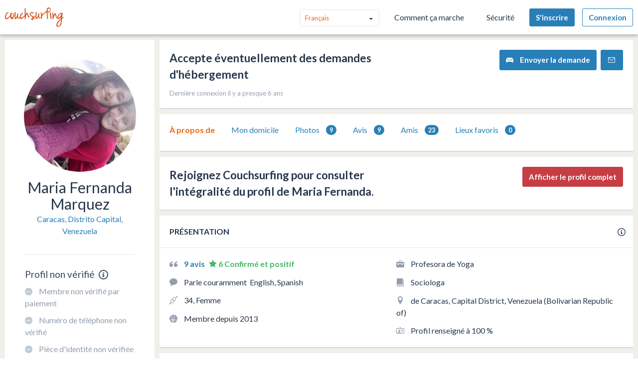

--- FILE ---
content_type: application/javascript
request_url: https://ht-assets.couchsurfing.com/assets/global/global-10ddc5584958c59c04b560f573668cebe78d103ad669c8d391fc29faeccd66af.js
body_size: 38715
content:
function _classCallCheck(e,t){if(!(e instanceof t))throw new TypeError("Cannot call a class as a function")}function _classCallCheck(e,t){if(!(e instanceof t))throw new TypeError("Cannot call a class as a function")}!function(e,t){"function"==typeof define&&define.amd?define("i18n",(function(){return t(e)})):"object"==typeof module&&module.exports?module.exports=t(e):e.I18n=t(e)}(this,(function(e){"use strict";var t=e&&e.I18n||{},n=Array.prototype.slice,i=function(e){return("0"+e.toString()).substr(-2)},o=function(e,t){return g("round",e,-t).toFixed(t)},r=function(e){var t=typeof e;return"function"===t||"object"===t},a=function(e){return"function"===typeof e},s=function(e){return null!=e},l=function(e){return Array.isArray?Array.isArray(e):"[object Array]"===Object.prototype.toString.call(e)},c=function(e){return"string"==typeof e||"[object String]"===Object.prototype.toString.call(e)},u=function(e){return"number"==typeof e||"[object Number]"===Object.prototype.toString.call(e)},d=function(e){return!0===e||!1===e},p=function(e){return null===e},g=function(e,t,n){return void 0===n||0==+n?Math[e](t):(t=+t,n=+n,isNaN(t)||"number"!=typeof n||n%1!=0?NaN:(t=t.toString().split("e"),+((t=(t=Math[e](+(t[0]+"e"+(t[1]?+t[1]-n:-n)))).toString().split("e"))[0]+"e"+(t[1]?+t[1]+n:n))))},f=function(e,t){return a(e)?e(t):e},h=function(e,t){var n,i;for(n in t)t.hasOwnProperty(n)&&(i=t[n],c(i)||u(i)||d(i)||l(i)||p(i)?e[n]=i:(null==e[n]&&(e[n]={}),h(e[n],i)));return e},m={day_names:["Sunday","Monday","Tuesday","Wednesday","Thursday","Friday","Saturday"],abbr_day_names:["Sun","Mon","Tue","Wed","Thu","Fri","Sat"],month_names:[null,"January","February","March","April","May","June","July","August","September","October","November","December"],abbr_month_names:[null,"Jan","Feb","Mar","Apr","May","Jun","Jul","Aug","Sep","Oct","Nov","Dec"],meridian:["AM","PM"]},v={precision:3,separator:".",delimiter:",",strip_insignificant_zeros:!1},_={unit:"$",precision:2,format:"%u%n",sign_first:!0,delimiter:",",separator:"."},y={unit:"%",precision:3,format:"%n%u",separator:".",delimiter:""},b=[null,"kb","mb","gb","tb"],w={defaultLocale:"en",locale:"en",defaultSeparator:".",placeholder:/(?:\{\{|%\{)(.*?)(?:\}\}?)/gm,fallbacks:!1,translations:{},missingBehaviour:"message",missingTranslationPrefix:""};return t.reset=function(){var e;for(e in w)this[e]=w[e]},t.initializeOptions=function(){var e;for(e in w)s(this[e])||(this[e]=w[e])},t.initializeOptions(),t.locales={},t.locales.get=function(e){var n=this[e]||this[t.locale]||this.default;return a(n)&&(n=n(e)),!1===l(n)&&(n=[n]),n},t.locales.default=function(e){var n=[],i=[];return e&&n.push(e),!e&&t.locale&&n.push(t.locale),t.fallbacks&&t.defaultLocale&&n.push(t.defaultLocale),n.forEach((function(e){var n=e.split("-"),o=null,r=null;3===n.length?(o=[n[0],n[1]].join("-"),r=n[0]):2===n.length&&(o=n[0]),-1===i.indexOf(e)&&i.push(e),t.fallbacks&&[o,r].forEach((function(t){null!=t&&t!==e&&-1===i.indexOf(t)&&i.push(t)}))})),n.length||n.push("en"),i},t.pluralization={},t.pluralization.get=function(e){return this[e]||this[t.locale]||this.default},t.pluralization.default=function(e){switch(e){case 0:return["zero","other"];case 1:return["one"];default:return["other"]}},t.currentLocale=function(){return this.locale||this.defaultLocale},t.isSet=s,t.lookup=function(e,t){t=t||{};var n,i,o,r,a=this.locales.get(t.locale).slice();for(o=this.getFullScope(e,t);a.length;)if(n=a.shift(),i=o.split(this.defaultSeparator),r=this.translations[n]){for(;i.length&&null!=(r=r[i.shift()]););if(null!=r)return r}if(s(t.defaultValue))return f(t.defaultValue,e)},t.pluralizationLookupWithoutFallback=function(e,t,n){var i,o,a=this.pluralization.get(t)(e);if(r(n))for(;a.length;)if(i=a.shift(),s(n[i])){o=n[i];break}return o},t.pluralizationLookup=function(e,t,n){n=n||{};var i,o,a,l,c=this.locales.get(n.locale).slice();for(t=this.getFullScope(t,n);c.length;)if(i=c.shift(),o=t.split(this.defaultSeparator),a=this.translations[i]){for(;o.length&&(a=a[o.shift()],r(a));)0===o.length&&(l=this.pluralizationLookupWithoutFallback(e,i,a));if(null!=l)break}return null==l&&s(n.defaultValue)&&(l=r(n.defaultValue)?this.pluralizationLookupWithoutFallback(e,n.locale,n.defaultValue):n.defaultValue,a=n.defaultValue),{message:l,translations:a}},t.meridian=function(){var e=this.lookup("time"),t=this.lookup("date");return e&&e.am&&e.pm?[e.am,e.pm]:t&&t.meridian?t.meridian:m.meridian},t.prepareOptions=function(){for(var e,t=n.call(arguments),i={};t.length;)if("object"==typeof(e=t.shift()))for(var o in e)e.hasOwnProperty(o)&&(s(i[o])||(i[o]=e[o]));return i},t.createTranslationOptions=function(e,t){var n=[{scope:e}];return s(t.defaults)&&(n=n.concat(t.defaults)),s(t.defaultValue)&&n.push({message:t.defaultValue}),n},t.translate=function(e,t){t=t||{};var n,i=this.createTranslationOptions(e,t),o=e,a=this.prepareOptions(t);return delete a.defaultValue,i.some((function(t){if(s(t.scope)?(o=t.scope,n=this.lookup(o,a)):s(t.message)&&(n=f(t.message,e)),null!=n)return!0}),this)?("string"==typeof n?n=this.interpolate(n,t):l(n)?n=n.map((function(e){return"string"==typeof e?this.interpolate(e,t):e}),this):r(n)&&s(t.count)&&(n=this.pluralize(t.count,o,t)),n):this.missingTranslation(e,t)},t.interpolate=function(e,t){if(null===e)return e;t=t||{};var n,i,o,r,a=e.match(this.placeholder);if(!a)return e;for(;a.length;)o=(n=a.shift()).replace(this.placeholder,"$1"),i=s(t[o])?t[o].toString().replace(/\$/gm,"_#$#_"):o in t?this.nullPlaceholder(n,e,t):this.missingPlaceholder(n,e,t),r=new RegExp(n.replace(/{/gm,"\\{").replace(/}/gm,"\\}")),e=e.replace(r,i);return e.replace(/_#\$#_/g,"$")},t.pluralize=function(e,t,n){var i,o;return n=this.prepareOptions({count:String(e)},n),void 0===(o=this.pluralizationLookup(e,t,n)).translations||null==o.translations?this.missingTranslation(t,n):void 0!==o.message&&null!=o.message?this.interpolate(o.message,n):(i=this.pluralization.get(n.locale),this.missingTranslation(t+"."+i(e)[0],n))},t.missingTranslation=function(e,t){if("guess"===this.missingBehaviour){var n=e.split(".").slice(-1)[0];return(this.missingTranslationPrefix.length>0?this.missingTranslationPrefix:"")+n.replace("_"," ").replace(/([a-z])([A-Z])/g,(function(e,t,n){return t+" "+n.toLowerCase()}))}return'[missing "'+[null!=t&&null!=t.locale?t.locale:this.currentLocale(),this.getFullScope(e,t)].join(this.defaultSeparator)+'" translation]'},t.missingPlaceholder=function(e){return"[missing "+e+" value]"},t.nullPlaceholder=function(){return t.missingPlaceholder.apply(t,arguments)},t.toNumber=function(e,t){t=this.prepareOptions(t,this.lookup("number.format"),v);var n,i,r=e<0,a=o(Math.abs(e),t.precision).toString().split("."),s=[],l=t.format||"%n",c=r?"-":"";for(e=a[0],n=a[1];e.length>0;)s.unshift(e.substr(Math.max(0,e.length-3),3)),e=e.substr(0,e.length-3);return i=s.join(t.delimiter),t.strip_insignificant_zeros&&n&&(n=n.replace(/0+$/,"")),t.precision>0&&n&&(i+=t.separator+n),i=(l=t.sign_first?"%s"+l:l.replace("%n","%s%n")).replace("%u",t.unit).replace("%n",i).replace("%s",c)},t.toCurrency=function(e,t){return t=this.prepareOptions(t,this.lookup("number.currency.format"),this.lookup("number.format"),_),this.toNumber(e,t)},t.localize=function(e,t,n){switch(n||(n={}),e){case"currency":return this.toCurrency(t);case"number":return e=this.lookup("number.format"),this.toNumber(t,e);case"percentage":return this.toPercentage(t);default:var i;return i=e.match(/^(date|time)/)?this.toTime(e,t):t.toString(),this.interpolate(i,n)}},t.parseDate=function(e){var t,n,i;if("object"==typeof e)return e;if(t=e.toString().match(/(\d{4})-(\d{2})-(\d{2})(?:[ T](\d{2}):(\d{2}):(\d{2})([\.,]\d{1,3})?)?(Z|\+00:?00)?/)){for(var o=1;o<=6;o++)t[o]=parseInt(t[o],10)||0;t[2]-=1,i=t[7]?1e3*("0"+t[7]):null,n=t[8]?new Date(Date.UTC(t[1],t[2],t[3],t[4],t[5],t[6],i)):new Date(t[1],t[2],t[3],t[4],t[5],t[6],i)}else"number"==typeof e?(n=new Date).setTime(e):e.match(/([A-Z][a-z]{2}) ([A-Z][a-z]{2}) (\d+) (\d+:\d+:\d+) ([+-]\d+) (\d+)/)?(n=new Date).setTime(Date.parse([RegExp.$1,RegExp.$2,RegExp.$3,RegExp.$6,RegExp.$4,RegExp.$5].join(" "))):(e.match(/\d+ \d+:\d+:\d+ [+-]\d+ \d+/),(n=new Date).setTime(Date.parse(e)));return n},t.strftime=function(e,n){var o=this.lookup("date"),r=t.meridian();if(o||(o={}),o=this.prepareOptions(o,m),isNaN(e.getTime()))throw new Error("I18n.strftime() requires a valid date object, but received an invalid date.");var a=e.getDay(),s=e.getDate(),l=e.getFullYear(),c=e.getMonth()+1,u=e.getHours(),d=u,p=u>11?1:0,g=e.getSeconds(),f=e.getMinutes(),h=e.getTimezoneOffset(),v=Math.floor(Math.abs(h/60)),_=Math.abs(h)-60*v,y=(h>0?"-":"+")+(v.toString().length<2?"0"+v:v)+(_.toString().length<2?"0"+_:_);return d>12?d-=12:0===d&&(d=12),n=(n=(n=(n=(n=(n=(n=(n=(n=(n=(n=(n=(n=(n=(n=(n=(n=(n=(n=(n=(n=(n=(n=n.replace("%a",o.abbr_day_names[a])).replace("%A",o.day_names[a])).replace("%b",o.abbr_month_names[c])).replace("%B",o.month_names[c])).replace("%d",i(s))).replace("%e",s)).replace("%-d",s)).replace("%H",i(u))).replace("%-H",u)).replace("%I",i(d))).replace("%-I",d)).replace("%m",i(c))).replace("%-m",c)).replace("%M",i(f))).replace("%-M",f)).replace("%p",r[p])).replace("%S",i(g))).replace("%-S",g)).replace("%w",a)).replace("%y",i(l))).replace("%-y",i(l).replace(/^0+/,""))).replace("%Y",l)).replace("%z",y)},t.toTime=function(e,t){var n=this.parseDate(t),i=this.lookup(e);return n.toString().match(/invalid/i)?n.toString():i?this.strftime(n,i):n.toString()},t.toPercentage=function(e,t){return t=this.prepareOptions(t,this.lookup("number.percentage.format"),this.lookup("number.format"),y),this.toNumber(e,t)},t.toHumanSize=function(e,t){for(var n,i,o=1024,r=e,a=0;r>=o&&a<4;)r/=o,a+=1;return 0===a?(n=this.t("number.human.storage_units.units.byte",{count:r}),i=0):(n=this.t("number.human.storage_units.units."+b[a]),i=r-Math.floor(r)==0?0:1),t=this.prepareOptions(t,{unit:n,precision:i,format:"%n%u",delimiter:""}),this.toNumber(r,t)},t.getFullScope=function(e,t){return t=t||{},l(e)&&(e=e.join(this.defaultSeparator)),t.scope&&(e=[t.scope,e].join(this.defaultSeparator)),e},t.extend=function(e,t){return void 0===e&&void 0===t?{}:h(e,t)},t.t=t.translate,t.l=t.localize,t.p=t.pluralize,t})),Array.prototype.indexOf||(Array.prototype.indexOf=function(e){"use strict";if(null==this)throw new TypeError;var t=Object(this),n=t.length>>>0;if(0===n)return-1;var i=0;if(arguments.length>1&&((i=Number(arguments[1]))!=i?i=0:0!=i&&i!=1/0&&i!=-1/0&&(i=(i>0||-1)*Math.floor(Math.abs(i)))),i>=n)return-1;for(var o=i>=0?i:Math.max(n-Math.abs(i),0);o<n;o++)if(o in t&&t[o]===e)return o;return-1}),Array.prototype.forEach||(Array.prototype.forEach=function(e,t){var n,i;if(null==this)throw new TypeError("this is null or not defined");var o=Object(this),r=o.length>>>0;if("[object Function]"!=={}.toString.call(e))throw new TypeError(e+" is not a function");for(t&&(n=t),i=0;i<r;){var a;Object.prototype.hasOwnProperty.call(o,i)&&(a=o[i],e.call(n,a,i,o)),i++}}),Array.prototype.some||(Array.prototype.some=function(e){"use strict";if(null==this)throw new TypeError;var t=Object(this),n=t.length>>>0;if("function"!=typeof e)throw new TypeError;for(var i=arguments.length>=2?arguments[1]:void 0,o=0;o<n;o++)if(o in t&&e.call(i,t[o],o,t))return!0;return!1}),Array.prototype.map||(Array.prototype.map=function(e){var t,n,i;if(null==this)throw new TypeError("this is null or not defined");var o=Object(this),r=o.length>>>0;if("function"!=typeof e)throw new TypeError(e+" is not a function");for(arguments.length>1&&(t=arguments[1]),n=new Array(r),i=0;i<r;){var a,s;i in o&&(a=o[i],s=e.call(t,a,i,o),n[i]=s),i++}return n}),Function.prototype.bind||function(){var e=Array.prototype.slice;Function.prototype.bind=function(t){if("function"!=typeof this)throw new TypeError("Function.prototype.bind - what is trying to be bound is not callable");var n=e.call(arguments,1),i=n.length,o=this,r=function(){},a=function(){return n.length=i,n.push.apply(n,arguments),o.apply(r.prototype.isPrototypeOf(this)?this:t,n)};return this.prototype&&(r.prototype=this.prototype),a.prototype=new r,a}}(),function(e,t){"function"==typeof define&&define.amd?define(["i18n"],t):"object"==typeof module&&module.exports?t(require("i18n")):t(e.I18n)}(this,(function(e){"use strict";e.translations={de:{front:{couch:{no_about_info:"Dieser Gastgeber hat keine \u201e\xdcber mich\u201c-Infos angegeben",no_last_minute:"Dieser Gastgeber akzeptiert keine Last-Minute-Anfragen",preferred_gender_to_host:"Bevorzugtes Geschlecht des Gastes: %{gender}",preferred_guests_count:"Bevorzugte maximale Anzahl von G\xe4sten: %{count}"},couch_status:{accepting:"Nimmt G\xe4ste auf",maybe:"Nimmt vielleicht G\xe4ste auf"},cslang:{friends:"Freunde",friends_in_common:"Gemeinsame Freunde",last_login_time_ago:"Letzte Anmeldung vor %{time}",references:"Referenzen",speaks:"Spricht"},datetime:{days:{0:"Sonntag",1:"Montag",2:"Dienstag",3:"Mittwoch",4:"Donnerstag",5:"Freitag",6:"Samstag"}},errors:{cs_cant_fetch_data:"Couchsurfing konnte deine Daten nicht abrufen. Bitte versuche es sp\xe4ter erneut oder wende dich an den Support.",field_cannot_be_empty:"Das Feld darf nicht leer sein.",invalid_phone_number:"Ung\xfcltige Handynummer",payment_code_invalid:"Dieser Code ist leider ung\xfcltig. Bitte gib ihn erneut ein oder wende dich an ",reference_retrieving:'<p>Beim Abrufen der Referenzen ist ein Problem aufgetreten. <a href="%{retry_url}">Bitte versuche es erneut</a>.</p>',response_min_10_chars:"Deine Antwort sollte mindestens 10 Zeichen lang sein.",response_min_260_chars:"Deine Antwort muss weniger als 260 Zeichen lang sein.",something_went_wrong:"Da ist leider etwas schief gelaufen. Versuche es bitte erneut.",we_didnt_get_try_again:"Das haben wir leider nicht verstanden. Aktualisiere die Seite oder versuche es sp\xe4ter erneut."},gender:{any:"Egal",female:"Weiblich",male:"M\xe4nnlich"},helpers:{city_you_live:"Stadt, in der du wohnst",clear_dates:"Daten zur\xfccksetzen",close:"Schlie\xdfen",date_unavailable:"Datum ist nicht verf\xfcgbar",hide_form:"Formular ausblenden",need_to_clarify:"M\xf6chtest du etwas hinzuf\xfcgen oder klarstellen? Schreibe eine kurze Antwort.",read_more:"Mehr anzeigen",verified_member:"Verifiziertes Mitglied"},location:{where_live:"Wo wohnst du?"},pagination:{next_page:"N\xe4chste Seite",previous_page:"Vorherige Seite",to_first_page:"Zur ersten Seite",to_last_page:"Zur letzten Seite"},placeholder:{address_venue_city:"Adresse, Veranstaltungsort oder Stadt",city_eg:"z.\xa0B.: Paris",city_name:"Stadt (z.\xa0B.: San Francisco)",country2_eg:"z.\xa0B.: Japan",country_eg:"z.\xa0B.: Spanien",group_name:"Name oder Stichwort",language2_eg:"z.\xa0B.: Suaheli",language_eg:"z.\xa0B.: Deutsch",member_name:"Name oder Benutzername",street_eg:"z.\xa0B.: Beispielstra\xdfe 123",type_place:"Gib einen Ort ein\xa0\u2026"},user:{not_hosting_these_days:"Dieser Gastgeber nimmt an diesen Tagen keine G\xe4ste auf: ",report_user:"Diesen Benutzer melden"},verification:{get_verified:"Lass dich verifizieren",reason_faster_response:"Verifizierte Reisende finden mehr Gastgeber und k\xf6nnen doppelt so schnell als Gast aufgenommen werden"}}},en:{front:{couch:{no_about_info:"This host has not specified about info",no_last_minute:"This host doesn't accept last minute requests",preferred_gender_to_host:"Preferred gender to host: %{gender}",preferred_guests_count:"Preferred maximum guests count: %{count}"},couch_status:{accepting:"Accepting Guests",maybe:"Maybe Accepting Guests"},cslang:{friends:"Friends",friends_in_common:"Friends in Common",last_login_time_ago:"Last login %{time} ago",references:"References",speaks:"Speaks"},datetime:{days:{0:"Sunday",1:"Monday",2:"Tuesday",3:"Wednesday",4:"Thursday",5:"Friday",6:"Saturday"}},errors:{cs_cant_fetch_data:"Couchsurfing couldn't fetch your data. Please try again later or contact support",field_cannot_be_empty:"Field cannot be empty.",invalid_phone_number:"Invalid phone number",payment_code_invalid:"Sorry, that code is invalid. Please re-enter or contact ",reference_retrieving:'<p>There was an issue retrieving the references. <a href="%{retry_url}">Please try again</a>.</p>',response_min_10_chars:"Your response should have at least 10 characters.",response_min_260_chars:"Your response must be less than 260 characters.",something_went_wrong:"Sorry, something went wrong. Try again, please.",we_didnt_get_try_again:"Sorry but we didn't get that. Refresh the page or try again later."},gender:{any:"Any",female:"Female",male:"Male"},helpers:{city_you_live:"City where you live",clear_dates:"Clear dates",close:"Close",date_unavailable:"Date is unavailable",hide_form:"Hide Form",need_to_clarify:"Need to clarify something? Write a brief response",read_more:"Read More",verified_member:"Verified Member"},location:{where_live:"Where do you live?"},pagination:{next_page:"Next page",previous_page:"Previous page",to_first_page:"Go to first page",to_last_page:"Go to last page"},placeholder:{address_venue_city:"Address, Venue or City",city_eg:"e.g.: Paris",city_name:"City (e.g.: San Francisco)",country2_eg:"e.g.: Japan",country_eg:"e.g.: Spain",group_name:"Name or Keyword",language2_eg:"e.g.: Swahili",language_eg:"e.g.: German",member_name:"Name or Username",street_eg:"e.g.: 12345 6th Street",type_place:"Type a place..."},user:{not_hosting_these_days:"This host prefers not to host these days: ",report_user:"Report this user"},verification:{get_verified:"Get Verified",reason_faster_response:"Verified travelers find more hosts and could get hosted twice as fast"}}},es:{front:{couch:{no_about_info:"Este anfitri\xf3n no ha proporcionado ninguna informaci\xf3n personal",no_last_minute:"Este anfitri\xf3n no acepta solicitudes de \xfaltima hora",preferred_gender_to_host:"Preferencia de sexo a alojar: %{gender}",preferred_guests_count:"Preferencia de n\xfamero m\xe1ximo de invitados: %{count}"},couch_status:{accepting:"Acepta invitados",maybe:"Puede aceptar invitados"},cslang:{friends:"Amigos",friends_in_common:"Amigos en com\xfan",last_login_time_ago:"\xdaltima conexi\xf3n hace %{time}",references:"Recomendaciones",speaks:"Habla"},datetime:{days:{0:"Domingo",1:"Lunes",2:"Martes",3:"Mi\xe9rcoles",4:"Jueves",5:"Viernes",6:"S\xe1bado"}},errors:{cs_cant_fetch_data:"Couchsurfing no pudo cargar tus datos. Int\xe9ntalo de nuevo m\xe1s tarde o contacta con el servicio t\xe9cnico.",field_cannot_be_empty:"El campo no puede estar vac\xedo.",invalid_phone_number:"El n\xfamero de tel\xe9fono no es v\xe1lido.",payment_code_invalid:"Lo sentimos, ese c\xf3digo no es v\xe1lido. Vuelve a introducirlo o contacta con ",reference_retrieving:'<p>Se ha producido un problema al cargar las recomendaciones. <a href="%{retry_url}">Int\xe9ntalo de nuevo</a>.</p>',response_min_10_chars:"Tu respuesta debe tener al menos 10\xa0caracteres.",response_min_260_chars:"Tu respuesta debe tener menos de 260\xa0caracteres.",something_went_wrong:"Lo sentimos, se ha producido un error. Int\xe9ntalo de nuevo.",we_didnt_get_try_again:"Lo sentimos, pero no lo hemos entendido. Actualiza la p\xe1gina o int\xe9ntalo de nuevo m\xe1s tarde."},gender:{any:"Cualquiera",female:"Mujer",male:"Hombre"},helpers:{city_you_live:"Ciudad donde vives",clear_dates:"Borrar fechas",close:"Cerrar",date_unavailable:"La fecha no est\xe1 disponible",hide_form:"Ocultar formulario",need_to_clarify:"\xbfNecesitas aclarar algo? Escribe una respuesta breve",read_more:"Leer m\xe1s",verified_member:"Miembro verificado"},location:{where_live:"\xbfD\xf3nde vives?"},pagination:{next_page:"P\xe1gina siguiente",previous_page:"P\xe1gina anterior",to_first_page:"Ir a la primera p\xe1gina",to_last_page:"Ir a la \xfaltima p\xe1gina"},placeholder:{address_venue_city:"Direcci\xf3n, lugar o ciudad",city_eg:"p.\xa0ej.: Par\xeds",city_name:"Ciudad (p.\xa0ej.: San Francisco)",country2_eg:"p.\xa0ej.: Jap\xf3n",country_eg:"p.\xa0ej.: Espa\xf1a",group_name:"Nombre o palabra clave",language2_eg:"p.\xa0ej.: Suajili",language_eg:"p.\xa0ej.: Alem\xe1n",member_name:"Nombre o nombre de usuario",street_eg:"p.\xa0ej.: Calle Mayor 1234",type_place:"Escribe un lugar..."},user:{not_hosting_these_days:"Este anfitri\xf3n prefiere no alojar viajeros durante estos d\xedas: ",report_user:"Denunciar a este usuario"},verification:{get_verified:"Obt\xe9n una verificaci\xf3n",reason_faster_response:"Los viajeros verificados encuentran m\xe1s anfitriones y pueden encontrar alojamiento dos veces m\xe1s r\xe1pido"}}},fr:{front:{couch:{no_about_info:"Cet h\xf4te n'a pas fourni d'informations le concernant",no_last_minute:"Cet h\xf4te n'accepte pas les demandes de derni\xe8re minute",preferred_gender_to_host:"Je pr\xe9f\xe8re h\xe9berger\xa0: %{gender}",preferred_guests_count:"Nombre maximal de personnes\xa0: %{count}"},couch_status:{accepting:"Accepte des invit\xe9s",maybe:"Accepte \xe9ventuellement des demandes d'h\xe9bergement"},cslang:{friends:"Amis",friends_in_common:"Amis en commun",last_login_time_ago:"Derni\xe8re connexion il y a %{time}",references:"Avis",speaks:"Langues parl\xe9es\xa0:"},datetime:{days:{0:"Dimanche",1:"Lundi",2:"Mardi",3:"Mercredi",4:"Jeudi",5:"Vendredi",6:"Samedi"}},errors:{cs_cant_fetch_data:"Couchsurfing n'a pas pu r\xe9cup\xe9rer vos donn\xe9es. Veuillez r\xe9essayer plus tard ou contacter l'assistance.",field_cannot_be_empty:"Le champ ne peut pas \xeatre vide.",invalid_phone_number:"Num\xe9ro de t\xe9l\xe9phone non valide",payment_code_invalid:"Nous sommes d\xe9sol\xe9s, mais ce code n'est pas valide. Veuillez le saisir \xe0 nouveau ou contacter l'assistance. ",reference_retrieving:'<p>Une erreur s\'est produite lors de la r\xe9cup\xe9ration des avis. <a href="%{retry_url}">Veuillez r\xe9essayer</a>.</p>',response_min_10_chars:"Votre r\xe9ponse doit comporter au moins 10\xa0caract\xe8res.",response_min_260_chars:"Votre r\xe9ponse doit comporter moins de 260\xa0caract\xe8res.",something_went_wrong:"Nous sommes d\xe9sol\xe9s, mais une erreur s'est produite. Veuillez r\xe9essayer.",we_didnt_get_try_again:"Nous sommes d\xe9sol\xe9s, cela n'a pas fonctionn\xe9. Veuillez actualiser la page ou r\xe9essayer plus tard."},gender:{any:"Tous",female:"Femme",male:"Homme"},helpers:{city_you_live:"Votre ville de r\xe9sidence",clear_dates:"Effacer les dates",close:"Fermer",date_unavailable:"La date n'est pas disponible",hide_form:"Masquer le formulaire",need_to_clarify:"Vous avez besoin de clarifier un point\xa0? R\xe9digez une br\xe8ve r\xe9ponse",read_more:"Afficher plus",verified_member:"Membre v\xe9rifi\xe9"},location:{where_live:"O\xf9 vivez-vous\xa0?"},pagination:{next_page:"Page suivante",previous_page:"Page pr\xe9c\xe9dente",to_first_page:"Acc\xe9der \xe0 la premi\xe8re page",to_last_page:"Acc\xe9der \xe0 la derni\xe8re page"},placeholder:{address_venue_city:"Adresse, lieu ou ville",city_eg:"par ex. Paris",city_name:"Ville (par ex. San Francisco)",country2_eg:"par ex. Japon",country_eg:"par ex. Espagne",group_name:"Nom ou mot-cl\xe9",language2_eg:"par ex. swahili",language_eg:"par ex. allemand",member_name:"Nom ou nom d'utilisateur",street_eg:"par ex. 12345 6th Street",type_place:"Saisissez un nom de lieu..."},user:{not_hosting_these_days:"Cet h\xf4te pr\xe9f\xe8re ne pas recevoir de voyageurs les jours suivants\xa0: ",report_user:"Signaler cet utilisateur"},verification:{get_verified:"Devenez membre v\xe9rifi\xe9",reason_faster_response:"Les voyageurs v\xe9rifi\xe9s re\xe7oivent plus de propositions et sont log\xe9s jusqu'\xe0 deux fois plus rapidement"}}},it:{front:{couch:{no_about_info:"Questo padrone di casa non ha dato informazioni",no_last_minute:"Questo padrone di casa non accetta richieste last-minute",preferred_gender_to_host:"Preferenze per il sesso dei padroni di casa: %{gender}",preferred_guests_count:"Preferenze per il numero massimo di ospiti: %{count}"},couch_status:{accepting:"Accetta ospiti",maybe:"Potrebbe accettare ospiti"},cslang:{friends:"Amici",friends_in_common:"Amici in comune",last_login_time_ago:"Ultimo accesso %{time} fa",references:"Referenze",speaks:"Parla"},datetime:{days:{0:"Domenica",1:"Luned\xec",2:"Marted\xec",3:"Mercoled\xec",4:"Gioved\xec",5:"Venerd\xec",6:"Sabato"}},errors:{cs_cant_fetch_data:"Couchsurfing non \xe8 riuscita a recuperare i tuoi dati. Riprova pi\xf9 tardi o contatta l'assistenza",field_cannot_be_empty:"Il campo non pu\xf2 essere vuoto.",invalid_phone_number:"Numero di telefono non valido",payment_code_invalid:"Spiacenti, il codice non \xe8 valido. Immettilo nuovamente o contattaci ",reference_retrieving:'<p>Si \xe8 verificato un problema durante il recupero delle referenze. <a href="%{retry_url}">Riprova</a>.</p>',response_min_10_chars:"La risposta deve contenere almeno 10 caratteri.",response_min_260_chars:"La risposta deve contenere meno di 260 caratteri.",something_went_wrong:"Spiacenti, si \xe8 verificato un errore. Riprova.",we_didnt_get_try_again:"Spiacenti, non abbiamo capito. Aggiorna la pagina o riprova pi\xf9 tardi."},gender:{any:"Nessuna",female:"Donna",male:"Uomo"},helpers:{city_you_live:"Citt\xe0 di residenza",clear_dates:"Cancella date",close:"Chiudi",date_unavailable:"Data non disponibile",hide_form:"Nascondi modulo",need_to_clarify:"Hai bisogno di chiarimenti? Scrivi una breve risposta",read_more:"Leggi di pi\xf9",verified_member:"Membro verificato"},location:{where_live:"Dove abiti?"},pagination:{next_page:"Pagina successiva",previous_page:"Pagina precedente",to_first_page:"Vai alla prima pagina",to_last_page:"Vai all'ultima pagina"},placeholder:{address_venue_city:"Indirizzo, sede o citt\xe0",city_eg:"ad esempio: Parigi",city_name:"Citt\xe0 (ad esempio: San Francisco)",country2_eg:"ad esempio: Giappone",country_eg:"ad esempio: Spagna",group_name:"Nome o parola chiave",language2_eg:"ad esempio: Swahili",language_eg:"ad esempio: tedesco",member_name:"Nome o nome utente",street_eg:"ad esempio: 12345 6th Street",type_place:"Digita una localit\xe0..."},user:{not_hosting_these_days:"Questo padrone di casa preferisce non ospitare in questi giorni: ",report_user:"Segnala questo utente"},verification:{get_verified:"Diventa verificato",reason_faster_response:"I viaggiatori verificati possono trovare ospitalit\xe0 molto pi\xf9 rapidamente"}}},pl:{front:{couch:{no_about_info:"Ten gospodarz nie poda\u0142 informacji o sobie",no_last_minute:"Ten gospodarz nie przyjmuje zam\xf3wie\u0144 last minute",preferred_gender_to_host:"Preferowana p\u0142e\u0107 go\u015bci: %{gender}",preferred_guests_count:"Preferowana maksymalna liczba go\u015bci: %{count}"},couch_status:{accepting:"Przyjmuje go\u015bci",maybe:"By\u0107 mo\u017ce przyjmuje go\u015bci"},cslang:{friends:"Znajomi",friends_in_common:"Wsp\xf3lni znajomi",last_login_time_ago:"Ostatnie logowanie %{time} temu",references:"Opinie",speaks:"Znajomo\u015b\u0107 j\u0119zyk\xf3w:"},datetime:{days:{0:"niedziela",1:"poniedzia\u0142ek",2:"wtorek",3:"\u015broda",4:"czwartek",5:"pi\u0105tek",6:"sobota"}},errors:{cs_cant_fetch_data:"Serwis Couchsurfing nie mo\u017ce pobra\u0107 danych. Spr\xf3buj ponownie p\xf3\u017aniej lub skontaktuj si\u0119 z obs\u0142ug\u0105 klienta",field_cannot_be_empty:"Pole nie mo\u017ce by\u0107 puste.",invalid_phone_number:"Nieprawid\u0142owy numer telefonu",payment_code_invalid:"Niestety ten kod jest nieprawid\u0142owy. Wprowad\u017a go ponownie lub skontaktuj si\u0119 ",reference_retrieving:'<p>Wyst\u0105pi\u0142 problem podczas pobierania opinii. <a href="%{retry_url}">Spr\xf3buj ponownie</a>.</p>',response_min_10_chars:"Odpowied\u017a powinna mie\u0107 co najmniej 10 znak\xf3w.",response_min_260_chars:"Odpowied\u017a musi mie\u0107 mniej ni\u017c 260 znak\xf3w.",something_went_wrong:"Niestety co\u015b posz\u0142o nie tak. Spr\xf3buj ponownie.",we_didnt_get_try_again:"Niestety nie uda\u0142o si\u0119 nam. Od\u015bwie\u017c stron\u0119 lub spr\xf3buj ponownie p\xf3\u017aniej."},gender:{any:"Dowolna",female:"Kobieta",male:"M\u0119\u017cczyzna"},helpers:{city_you_live:"Miasto, w kt\xf3rym mieszkasz",clear_dates:"Wyczy\u015b\u0107 daty",close:"Blisko",date_unavailable:"Data jest niedost\u0119pna",hide_form:"Ukryj formularz",need_to_clarify:"Chcesz co\u015b wyja\u015bni\u0107? Napisz kr\xf3tk\u0105 odpowied\u017a",read_more:"Wy\u015bwietl wi\u0119cej",verified_member:"Zweryfikowany u\u017cytkownik"},location:{where_live:"Gdzie mieszkasz?"},pagination:{next_page:"Nast\u0119pna strona",previous_page:"Poprzednia strona",to_first_page:"Przejd\u017a do pierwszej strony",to_last_page:"Przejd\u017a do ostatniej strony"},placeholder:{address_venue_city:"Adres, miejsce lub miasto",city_eg:"np.: Pary\u017c",city_name:"Miasto (np. San Francisco)",country2_eg:"np.: Japonia",country_eg:"np.: Hiszpania",group_name:"Nazwa lub s\u0142owo kluczowe",language2_eg:"np.: Suahili",language_eg:"np.: niemiecki",member_name:"Imi\u0119/nazwisko lub nazwa u\u017cytkownika",street_eg:"np.: 6. ulica 12345",type_place:"Wpisz miejsce..."},user:{not_hosting_these_days:"Ten gospodarz woli nie przyjmowa\u0107 go\u015bci w tych dniach: ",report_user:"Zg\u0142o\u015b tego u\u017cytkownika"},verification:{get_verified:"Przejd\u017a weryfikacj\u0119",reason_faster_response:"Zweryfikowani podr\xf3\u017cnicy znajduj\u0105 wi\u0119cej gospodarzy i mog\u0105 znale\u017a\u0107 nocleg dwa razy szybciej"}}},pt:{front:{couch:{no_about_info:"Este anfitri\xe3o n\xe3o especificou informa\xe7\xf5es no Sobre",no_last_minute:"Este anfitri\xe3o n\xe3o aceita solicita\xe7\xf5es de \xfaltima hora",preferred_gender_to_host:"Sexo preferido para hospedar: %{gender}",preferred_guests_count:"N\xfamero m\xe1ximo de h\xf3spedes: %{count}"},couch_status:{accepting:"Aceita h\xf3spedes",maybe:"Talvez aceite h\xf3spedes"},cslang:{friends:"Amigos",friends_in_common:"Amigos em Comum",last_login_time_ago:"\xdaltimo login h\xe1 %{time} ",references:"Refer\xeancias",speaks:"Fala"},datetime:{days:{0:"Domingo",1:"Segunda-feira",2:"Ter\xe7a-feira",3:"Quarta-feira",4:"Quinta-feira",5:"Sexta-feira",6:"S\xe1bado"}},errors:{cs_cant_fetch_data:"O Couchsurfing n\xe3o conseguiu obter seus dados. Tente novamente mais tarde ou entre em contato com o suporte",field_cannot_be_empty:"O campo n\xe3o pode estar vazio.",invalid_phone_number:"N\xfamero de telefone inv\xe1lido",payment_code_invalid:"Esse c\xf3digo \xe9 inv\xe1lido. Redigite-o ou fale com ",reference_retrieving:'<p>Houve um problema ao recuperar as refer\xeancias. <a href="%{retry_url}">Tente novamente</a>.</p>',response_min_10_chars:"Sua resposta deve ter pelo menos 10 caracteres.",response_min_260_chars:"Sua resposta deve ter menos que 260 caracteres.",something_went_wrong:"Algo deu errado. Tente novamente.",we_didnt_get_try_again:"N\xe3o conseguimos entender. Atualize a p\xe1gina ou tente novamente mais tarde."},gender:{any:"Indiferente",female:"Feminino",male:"Masculino"},helpers:{city_you_live:"A cidade onde voc\xea mora",clear_dates:"Limpar datas",close:"Fechar",date_unavailable:"A data n\xe3o est\xe1 dispon\xedvel",hide_form:"Ocultar formul\xe1rio",need_to_clarify:"Precisa esclarecer algo? Escreva uma resposta curta",read_more:"Ler mais",verified_member:"Membro Verificado"},location:{where_live:"Onde voc\xea mora?"},pagination:{next_page:"Nova p\xe1gina",previous_page:"P\xe1gina anterior",to_first_page:"Ir para a primeira p\xe1gina",to_last_page:"Ir para a \xfaltima p\xe1gina"},placeholder:{address_venue_city:"Endere\xe7o, local ou cidade",city_eg:"p. ex.: Paris",city_name:"Cidade (p. ex.: S\xe3o Francisco)",country2_eg:"p. ex.: Jap\xe3o",country_eg:"p. ex.: Espanha",group_name:"Nome ou palavra-chave",language2_eg:"p. ex.: Swahili",language_eg:"p. ex.: Alem\xe3o",member_name:"Nome ou nome de usu\xe1rio",street_eg:"p. ex.: Rua 6, 12.345",type_place:"Digite um lugar..."},user:{not_hosting_these_days:"O anfitri\xe3o prefere n\xe3o hospedar ningu\xe9m nestes dias: ",report_user:"Denunciar este usu\xe1rio"},verification:{get_verified:"Seja membro verificado",reason_faster_response:"Viajantes verificados encontram mais anfitri\xf5es e conseguem se hospedar duas vezes mais r\xe1pido"}}},ru:{front:{couch:{no_about_info:"\u042d\u0442\u043e\u0442 \u0445\u043e\u0437\u044f\u0438\u043d \u0436\u0438\u043b\u044c\u044f \u043d\u0435 \u043f\u0440\u0435\u0434\u043e\u0441\u0442\u0430\u0432\u0438\u043b \u0438\u043d\u0444\u043e\u0440\u043c\u0430\u0446\u0438\u044e",no_last_minute:"\u042d\u0442\u043e\u0442 \u0445\u043e\u0437\u044f\u0438\u043d \u0436\u0438\u043b\u044c\u044f \u043d\u0435 \u043f\u0440\u0438\u043d\u0438\u043c\u0430\u0435\u0442 \u0433\u043e\u0440\u044f\u0449\u0438\u0435 \u0437\u0430\u043f\u0440\u043e\u0441\u044b",preferred_gender_to_host:"\u041f\u0440\u0435\u0434\u043f\u043e\u0447\u0442\u0438\u0442\u0435\u043b\u044c\u043d\u044b\u0439 \u043f\u043e\u043b \u0433\u043e\u0441\u0442\u0435\u0439: %{gender}",
preferred_guests_count:"\u041f\u0440\u0435\u0434\u043f\u043e\u0447\u0442\u0438\u0442\u0435\u043b\u044c\u043d\u043e\u0435 \u043c\u0430\u043a\u0441\u0438\u043c\u0430\u043b\u044c\u043d\u043e\u0435 \u043a\u043e\u043b\u0438\u0447\u0435\u0441\u0442\u0432\u043e \u0433\u043e\u0441\u0442\u0435\u0439: %{count}"},couch_status:{accepting:"\u041f\u0440\u0438\u043d\u0438\u043c\u0430\u0435\u0442 \u0433\u043e\u0441\u0442\u0435\u0439",maybe:"\u0412\u043e\u0437\u043c\u043e\u0436\u043d\u043e, \u043f\u0440\u0438\u043d\u0438\u043c\u0430\u0435\u0442 \u0433\u043e\u0441\u0442\u0435\u0439"},cslang:{friends:"\u0414\u0440\u0443\u0437\u044c\u044f",friends_in_common:"\u041e\u0431\u0449\u0438\u0435 \u0434\u0440\u0443\u0437\u044c\u044f",last_login_time_ago:"\u041f\u043e\u0441\u043b\u0435\u0434\u043d\u0438\u0439 \u0440\u0430\u0437 \u043d\u0430 \u0441\u0430\u0439\u0442\u0435: %{time} \u043d\u0430\u0437\u0430\u0434",references:"\u041e\u0442\u0437\u044b\u0432\u044b",speaks:"\u0417\u043d\u0430\u0435\u0442"},datetime:{days:{0:"\u0412\u043e\u0441\u043a\u0440\u0435\u0441\u0435\u043d\u044c\u0435",1:"\u041f\u043e\u043d\u0435\u0434\u0435\u043b\u044c\u043d\u0438\u043a",2:"\u0412\u0442\u043e\u0440\u043d\u0438\u043a",3:"\u0421\u0440\u0435\u0434\u0430",4:"\u0427\u0435\u0442\u0432\u0435\u0440\u0433",5:"\u041f\u044f\u0442\u043d\u0438\u0446\u0430",6:"\u0421\u0443\u0431\u0431\u043e\u0442\u0430"}},errors:{cs_cant_fetch_data:"Couchsurfing \u043d\u0435 \u0443\u0434\u0430\u043b\u043e\u0441\u044c \u043f\u043e\u043b\u0443\u0447\u0438\u0442\u044c \u0432\u0430\u0448\u0438 \u0434\u0430\u043d\u043d\u044b\u0435. \u041f\u043e\u0436\u0430\u043b\u0443\u0439\u0441\u0442\u0430, \u043f\u043e\u043f\u0440\u043e\u0431\u0443\u0439\u0442\u0435 \u0435\u0449\u0435 \u0440\u0430\u0437 \u043f\u043e\u0437\u0436\u0435 \u0438\u043b\u0438 \u043e\u0431\u0440\u0430\u0442\u0438\u0442\u0435\u0441\u044c \u0432 \u0441\u043b\u0443\u0436\u0431\u0443 \u043f\u043e\u0434\u0434\u0435\u0440\u0436\u043a\u0438.",field_cannot_be_empty:"\u041f\u043e\u043b\u0435 \u043d\u0435 \u043c\u043e\u0436\u0435\u0442 \u0431\u044b\u0442\u044c \u043f\u0443\u0441\u0442\u044b\u043c.",invalid_phone_number:"\u041d\u0435\u0432\u0435\u0440\u043d\u044b\u0439 \u043d\u043e\u043c\u0435\u0440 \u0442\u0435\u043b\u0435\u0444\u043e\u043d\u0430",payment_code_invalid:"\u041a \u0441\u043e\u0436\u0430\u043b\u0435\u043d\u0438\u044e, \u044d\u0442\u043e\u0442 \u043a\u043e\u0434 \u043d\u0435\u0434\u0435\u0439\u0441\u0442\u0432\u0438\u0442\u0435\u043b\u0435\u043d. \u0412\u0432\u0435\u0434\u0438\u0442\u0435 \u0435\u0433\u043e \u043f\u043e\u0432\u0442\u043e\u0440\u043d\u043e \u0438\u043b\u0438 \u0441\u0432\u044f\u0436\u0438\u0442\u0435\u0441\u044c \u0441 ",reference_retrieving:'<p>\u0412\u043e \u0432\u0440\u0435\u043c\u044f \u043f\u043e\u043b\u0443\u0447\u0435\u043d\u0438\u044f \u043e\u0442\u0437\u044b\u0432\u0430 \u043f\u0440\u043e\u0438\u0437\u043e\u0448\u043b\u0430 \u043e\u0448\u0438\u0431\u043a\u0430. <a href="%{retry_url}">\u041f\u043e\u0432\u0442\u043e\u0440\u0438\u0442\u0435 \u043f\u043e\u043f\u044b\u0442\u043a\u0443</a>.</p>',response_min_10_chars:"\u0412 \u0432\u0430\u0448\u0435\u043c \u043e\u0442\u0432\u0435\u0442\u0435 \u0434\u043e\u043b\u0436\u043d\u043e \u0431\u044b\u0442\u044c \u043a\u0430\u043a \u043c\u0438\u043d\u0438\u043c\u0443\u043c 10 \u0437\u043d\u0430\u043a\u043e\u0432.",response_min_260_chars:"\u0412 \u0432\u0430\u0448\u0435\u043c \u043e\u0442\u0432\u0435\u0442\u0435 \u0434\u043e\u043b\u0436\u043d\u043e \u0431\u044b\u0442\u044c \u043c\u0435\u043d\u0435\u0435 260 \u0437\u043d\u0430\u043a\u043e\u0432.",something_went_wrong:"\u0418\u0437\u0432\u0438\u043d\u0438\u0442\u0435, \u043f\u0440\u043e\u0438\u0437\u043e\u0448\u043b\u0430 \u043e\u0448\u0438\u0431\u043a\u0430. \u041f\u043e\u0436\u0430\u043b\u0443\u0439\u0441\u0442\u0430, \u043f\u043e\u043f\u0440\u043e\u0431\u0443\u0439\u0442\u0435 \u0435\u0449\u0435 \u0440\u0430\u0437.",we_didnt_get_try_again:"\u0418\u0437\u0432\u0438\u043d\u0438\u0442\u0435, \u043c\u044b \u043d\u0435 \u043f\u043e\u043b\u0443\u0447\u0438\u043b\u0438 \u0434\u0430\u043d\u043d\u044b\u0435. \u041e\u0431\u043d\u043e\u0432\u0438\u0442\u0435 \u0441\u0442\u0440\u0430\u043d\u0438\u0446\u0443 \u0438\u043b\u0438 \u043f\u043e\u0432\u0442\u043e\u0440\u0438\u0442\u0435 \u043f\u043e\u043f\u044b\u0442\u043a\u0443 \u043f\u043e\u0437\u0436\u0435."},gender:{any:"\u041b\u044e\u0431\u043e\u0439",female:"\u0416\u0435\u043d\u0441\u043a\u0438\u0439",male:"\u041c\u0443\u0436\u0441\u043a\u043e\u0439"},helpers:{city_you_live:"\u0413\u043e\u0440\u043e\u0434, \u0433\u0434\u0435 \u0432\u044b \u0436\u0438\u0432\u0435\u0442\u0435",clear_dates:"\u041e\u0447\u0438\u0441\u0442\u0438\u0442\u044c \u0434\u0430\u0442\u044b",close:"\u0417\u0430\u043a\u0440\u044b\u0442\u044c",date_unavailable:"\u0414\u0430\u0442\u0430 \u043d\u0435\u0434\u043e\u0441\u0442\u0443\u043f\u043d\u0430",hide_form:"\u0421\u043a\u0440\u044b\u0442\u044c \u0444\u043e\u0440\u043c\u0443",need_to_clarify:"\u041d\u0443\u0436\u043d\u043e \u0447\u0442\u043e-\u0442\u043e \u0443\u0442\u043e\u0447\u043d\u0438\u0442\u044c? \u041d\u0430\u043f\u0438\u0448\u0438\u0442\u0435 \u043a\u0440\u0430\u0442\u043a\u0438\u0439 \u043e\u0442\u0432\u0435\u0442",read_more:"\u041f\u043e\u0434\u0440\u043e\u0431\u043d\u0435\u0435",verified_member:"\u0412\u0435\u0440\u0438\u0444\u0438\u043a\u0430\u0446\u0438\u044f \u043f\u0440\u043e\u0439\u0434\u0435\u043d\u0430"},location:{where_live:"\u0413\u0434\u0435 \u0432\u044b \u0436\u0438\u0432\u0435\u0442\u0435?"},pagination:{next_page:"\u0421\u043b\u0435\u0434\u0443\u044e\u0449\u0430\u044f \u0441\u0442\u0440\u0430\u043d\u0438\u0446\u0430",previous_page:"\u041f\u0440\u0435\u0434\u044b\u0434\u0443\u0449\u0430\u044f \u0441\u0442\u0440\u0430\u043d\u0438\u0446\u0430",to_first_page:"\u041f\u0435\u0440\u0435\u0439\u0442\u0438 \u043a \u043f\u0435\u0440\u0432\u043e\u0439 \u0441\u0442\u0440\u0430\u043d\u0438\u0446\u0435",to_last_page:"\u041f\u0435\u0440\u0435\u0439\u0442\u0438 \u043a \u043f\u043e\u0441\u043b\u0435\u0434\u043d\u0435\u0439 \u0441\u0442\u0440\u0430\u043d\u0438\u0446\u0435"},placeholder:{address_venue_city:"\u0410\u0434\u0440\u0435\u0441, \u043c\u0435\u0441\u0442\u043e \u0434\u0435\u0439\u0441\u0442\u0432\u0438\u044f \u0438\u043b\u0438 \u0433\u043e\u0440\u043e\u0434",city_eg:"\u043d\u0430\u043f\u0440.: \u041f\u0430\u0440\u0438\u0436",city_name:"\u0413\u043e\u0440\u043e\u0434 (\u043d\u0430\u043f\u0440.: \u0421\u0430\u043d-\u0424\u0440\u0430\u043d\u0446\u0438\u0441\u043a\u043e)",country2_eg:"\u043d\u0430\u043f\u0440.: \u042f\u043f\u043e\u043d\u0438\u044f",country_eg:"\u043d\u0430\u043f\u0440.: \u0418\u0441\u043f\u0430\u043d\u0438\u044f",group_name:"\u0418\u043c\u044f \u0438\u043b\u0438 \u043a\u043b\u044e\u0447\u0435\u0432\u043e\u0435 \u0441\u043b\u043e\u0432\u043e",language2_eg:"\u043d\u0430\u043f\u0440\u0438\u043c\u0435\u0440: \u0441\u0443\u0430\u0445\u0438\u043b\u0438",language_eg:"\u043d\u0430\u043f\u0440\u0438\u043c\u0435\u0440: \u043d\u0435\u043c\u0435\u0446\u043a\u0438\u0439",member_name:"\u0418\u043c\u044f \u0438\u043b\u0438 \u043f\u0441\u0435\u0432\u0434\u043e\u043d\u0438\u043c",street_eg:"\u043d\u0430\u043f\u0440\u0438\u043c\u0435\u0440: 12345 6th Street",type_place:"\u0412\u0432\u0435\u0434\u0438\u0442\u0435 \u043c\u0435\u0441\u0442\u043e..."},user:{not_hosting_these_days:"\u042d\u0442\u043e\u0442 \u0445\u043e\u0441\u0442 \u043f\u0440\u0435\u0434\u043f\u043e\u0447\u0438\u0442\u0430\u0435\u0442 \u043d\u0435 \u043f\u0440\u0438\u043d\u0438\u043c\u0430\u0442\u044c \u0432 \u044d\u0442\u0438 \u0434\u043d\u0438: ",report_user:"\u041f\u043e\u0436\u0430\u043b\u043e\u0432\u0430\u0442\u044c\u0441\u044f \u043d\u0430 \u044d\u0442\u043e\u0433\u043e \u043f\u043e\u043b\u044c\u0437\u043e\u0432\u0430\u0442\u0435\u043b\u044f"},verification:{get_verified:"\u041f\u0440\u043e\u0439\u0442\u0438 \u0432\u0435\u0440\u0438\u0444\u0438\u043a\u0430\u0446\u0438\u044e",reason_faster_response:"\u0412\u0435\u0440\u0438\u0444\u0438\u043a\u0430\u0446\u0438\u044f \u0432\u0434\u0432\u043e\u0435 \u0443\u0441\u043a\u043e\u0440\u044f\u0435\u0442 \u043f\u043e\u0438\u0441\u043a \u0445\u043e\u0441\u0442\u043e\u0432"}}},zh:{front:{couch:{no_about_info:"\u6b64\u6c99\u53d1\u4e3b\u672a\u6307\u5b9a\u7b80\u4ecb\u4fe1\u606f",no_last_minute:"\u6b64\u6c99\u53d1\u4e3b\u4e0d\u63a5\u53d7\u7d27\u6025\u8bf7\u6c42",preferred_gender_to_host:"\u5e0c\u671b\u63a5\u5f85\u7684\u6027\u522b\uff1a%{gender}",preferred_guests_count:"\u9996\u9009\u7684\u5ba2\u4eba\u4eba\u6570\u4e0a\u9650\uff1a%{count}"},couch_status:{accepting:"\u6b63\u5728\u63a5\u5f85\u5ba2\u4eba",maybe:"\u53ef\u80fd\u63a5\u5f85\u5ba2\u4eba"},cslang:{friends:"\u597d\u53cb",friends_in_common:"\u5171\u540c\u7684\u597d\u53cb",last_login_time_ago:"\u4e0a\u6b21\u767b\u5f55\u4e3a %{time}\u4e4b\u524d",references:"\u8bc4\u8bed",speaks:"\u8bf4"},datetime:{days:{0:"\u661f\u671f\u65e5",1:"\u661f\u671f\u4e00",2:"\u661f\u671f\u4e8c",3:"\u661f\u671f\u4e09",4:"\u661f\u671f\u56db",5:"\u661f\u671f\u4e94",6:"\u661f\u671f\u516d"}},errors:{cs_cant_fetch_data:"Couchsurfing \u65e0\u6cd5\u83b7\u53d6\u60a8\u7684\u6570\u636e\u3002\u8bf7\u7a0d\u540e\u91cd\u8bd5\u6216\u8054\u7cfb\u652f\u6301\u4eba\u5458",field_cannot_be_empty:"\u5b57\u6bb5\u4e0d\u80fd\u4e3a\u7a7a\u3002",invalid_phone_number:"\u65e0\u6548\u7684\u624b\u673a\u53f7\u7801",payment_code_invalid:"\u62b1\u6b49\uff0c\u8be5\u4ee3\u7801\u65e0\u6548\u3002\u8bf7\u91cd\u65b0\u8f93\u5165\u6216\u8054\u7cfb ",reference_retrieving:'<p>\u68c0\u7d22\u8bc4\u8bed\u65f6\u51fa\u73b0\u95ee\u9898\u3002<a href="%{retry_url}">\u8bf7\u91cd\u8bd5</a>\u3002</p>',response_min_10_chars:"\u60a8\u7684\u56de\u5e94\u5e94\u81f3\u5c11\u4e3a 10 \u4e2a\u5b57\u7b26\u3002",response_min_260_chars:"\u60a8\u7684\u56de\u5e94\u5fc5\u987b\u5c11\u4e8e 260 \u4e2a\u5b57\u7b26\u3002",something_went_wrong:"\u62b1\u6b49\uff0c\u51fa\u9519\u4e86\u3002\u8bf7\u91cd\u8bd5\u3002",we_didnt_get_try_again:"\u62b1\u6b49\uff0c\u6211\u4eec\u65e0\u6cd5\u6b63\u5e38\u8fd0\u4f5c\u3002\u8bf7\u5237\u65b0\u9875\u9762\u6216\u7a0d\u540e\u91cd\u8bd5\u3002"},gender:{any:"\u968f\u610f",female:"\u5973",male:"\u7537"},helpers:{city_you_live:"\u60a8\u5c45\u4f4f\u7684\u57ce\u5e02",clear_dates:"\u6e05\u9664\u65e5\u671f",close:"\u5173\u95ed",date_unavailable:"\u65e5\u671f\u4e0d\u53ef\u7528",hide_form:"\u9690\u85cf\u8868\u5355",need_to_clarify:"\u9700\u8981\u6f84\u6e05\u60c5\u51b5\u5417\uff1f\u64b0\u5199\u4e00\u6bb5\u7b80\u77ed\u7684\u56de\u5e94",read_more:"\u9605\u8bfb\u66f4\u591a",verified_member:"\u9a8c\u8bc1\u4f1a\u5458"},location:{where_live:"\u60a8\u5c45\u4f4f\u5728\u54ea\u91cc\uff1f"},pagination:{next_page:"\u4e0b\u4e00\u9875",previous_page:"\u4e0a\u4e00\u9875",to_first_page:"\u8f6c\u5230\u7b2c\u4e00\u9875",to_last_page:"\u8f6c\u5230\u6700\u540e\u4e00\u9875"},placeholder:{address_venue_city:"\u5730\u5740\u3001\u5730\u70b9\u6216\u57ce\u5e02",city_eg:"\u5982\uff1a\u5df4\u9ece",city_name:"\u57ce\u5e02\uff08\u5982\uff1a\u65e7\u91d1\u5c71\uff09",country2_eg:"\u5982\uff1a\u65e5\u672c",country_eg:"\u5982\uff1a\u897f\u73ed\u7259",group_name:"\u540d\u79f0\u6216\u5173\u952e\u8bcd",language2_eg:"\u5982\uff1a\u65af\u74e6\u5e0c\u91cc",language_eg:"\u5982\uff1a\u5fb7\u8bed",member_name:"\u59d3\u540d\u6216\u7528\u6237\u540d",street_eg:"\u5982\uff1a\u7b2c 6 \u8857 12345 \u53f7",type_place:"\u8f93\u5165\u4e00\u4e2a\u5730\u70b9..."},user:{not_hosting_these_days:"\u6b64\u6c99\u53d1\u4e3b\u4e0d\u5e0c\u671b\u5728\u5468\u95f4\u7684\u8fd9\u4e9b\u5929\u63a5\u5f85\u5ba2\u4eba\uff1a ",report_user:"\u4e3e\u62a5\u6b64\u7528\u6237"},verification:{get_verified:"\u83b7\u5f97\u9a8c\u8bc1",reason_faster_response:"\u9a8c\u8bc1\u65c5\u5ba2\u80fd\u591f\u67e5\u627e\u5230\u66f4\u591a\u7684\u6c99\u53d1\u4e3b\uff0c\u800c\u4e14\u83b7\u5f97\u63a5\u5f85\u7684\u901f\u5ea6\u5feb\u4e00\u500d"}}}}})),function(e){function t(t,i,o){var r=this;return this.on("click.pjax",t,(function(t){var a=e.extend({},h(i,o));a.container||(a.container=e(this).attr("data-pjax")||r),n(t,a)}))}function n(t,n,i){i=h(n,i);var r=t.currentTarget;if("A"!==r.tagName.toUpperCase())throw"$.fn.pjax or $.pjax.click requires an anchor element";if(!(t.which>1||t.metaKey||t.ctrlKey||t.shiftKey||t.altKey||location.protocol!==r.protocol||location.hostname!==r.hostname||r.href.indexOf("#")>-1&&f(r)==f(location)||t.isDefaultPrevented())){var a={url:r.href,container:e(r).attr("data-pjax"),target:r},s=e.extend({},a,i),l=e.Event("pjax:click");e(r).trigger(l,[s]),l.isDefaultPrevented()||(o(s),t.preventDefault(),e(r).trigger("pjax:clicked",[s]))}}function i(t,n,i){i=h(n,i);var r=t.currentTarget;if("FORM"!==r.tagName.toUpperCase())throw"$.pjax.submit requires a form element";var a={type:r.method.toUpperCase(),url:r.action,container:e(r).attr("data-pjax"),target:r};if("GET"!==a.type&&void 0!==window.FormData)a.data=new FormData(r),a.processData=!1,a.contentType=!1;else{if(e(r).find(":file").length)return;a.data=e(r).serializeArray()}o(e.extend({},a,i)),t.preventDefault()}function o(t){function n(t,n,i){i||(i={}),i.relatedTarget=r;var o=e.Event(t,i);return l.trigger(o,n),!o.isDefaultPrevented()}t=e.extend(!0,{},e.ajaxSettings,o.defaults,t),e.isFunction(t.url)&&(t.url=t.url());var i,r=t.target,s=g(t.url).hash,l=t.context=m(t.container);t.data||(t.data={}),e.isArray(t.data)?t.data.push({name:"_pjax",value:l.selector}):t.data._pjax=l.selector,t.beforeSend=function(e,o){if("GET"!==o.type&&(o.timeout=0),e.setRequestHeader("X-PJAX","true"),e.setRequestHeader("X-PJAX-Container",l.selector),!n("pjax:beforeSend",[e,o]))return!1;o.timeout>0&&(i=setTimeout((function(){n("pjax:timeout",[e,t])&&e.abort("timeout")}),o.timeout),o.timeout=0);var r=g(o.url);s&&(r.hash=s),t.requestUrl=p(r)},t.complete=function(e,o){i&&clearTimeout(i),n("pjax:complete",[e,o,t]),n("pjax:end",[e,t])},t.error=function(e,i,o){var r=y("",e,t),s=n("pjax:error",[e,i,o,t]);"GET"==t.type&&"abort"!==i&&s&&a(r.url)},t.success=function(i,r,c){var d=o.state,p="function"==typeof e.pjax.defaults.version?e.pjax.defaults.version():e.pjax.defaults.version,f=c.getResponseHeader("X-PJAX-Version"),h=y(i,c,t),m=g(h.url);if(s&&(m.hash=s,h.url=m.href),p&&f&&p!==f)a(h.url);else if(h.contents){if(o.state={id:t.id||u(),url:h.url,title:h.title,container:l.selector,fragment:t.fragment,timeout:t.timeout},(t.push||t.replace)&&window.history.replaceState(o.state,h.title,h.url),e.contains(t.container,document.activeElement))try{document.activeElement.blur()}catch(e){}h.title&&(document.title=h.title),n("pjax:beforeReplace",[h.contents,t],{state:o.state,previousState:d}),l.html(h.contents);var v=l.find("input[autofocus], textarea[autofocus]").last()[0];v&&document.activeElement!==v&&v.focus(),b(h.scripts);var _=t.scrollTo;if(s){var w=decodeURIComponent(s.slice(1)),C=document.getElementById(w)||document.getElementsByName(w)[0];C&&(_=e(C).offset().top)}"number"==typeof _&&e(window).scrollTop(_),n("pjax:success",[i,r,c,t])}else a(h.url)},o.state||(o.state={id:u(),url:window.location.href,title:document.title,container:l.selector,fragment:t.fragment,timeout:t.timeout},window.history.replaceState(o.state,document.title)),c(o.xhr),o.options=t;var f=o.xhr=e.ajax(t);return f.readyState>0&&(t.push&&!t.replace&&(w(o.state.id,d(l)),window.history.pushState(null,"",t.requestUrl)),n("pjax:start",[f,t]),n("pjax:send",[f,t])),o.xhr}function r(t,n){var i={url:window.location.href,push:!1,replace:!0,scrollTo:!1};return o(e.extend(i,h(t,n)))}function a(e){window.history.replaceState(null,"",o.state.url),window.location.replace(e)}function s(t){k||c(o.xhr);var n,i=o.state,r=t.state;if(r&&r.container){if(k&&z==r.url)return;if(i){if(i.id===r.id)return;n=i.id<r.id?"forward":"back"}var s=j[r.id]||[],l=e(s[0]||r.container),u=s[1];if(l.length){i&&C(n,i.id,d(l));var p=e.Event("pjax:popstate",{state:r,direction:n});l.trigger(p);var g={id:r.id,url:r.url,container:l,push:!1,fragment:r.fragment,timeout:r.timeout,scrollTo:!1};if(u){l.trigger("pjax:start",[null,g]),o.state=r,r.title&&(document.title=r.title);var f=e.Event("pjax:beforeReplace",{state:r,previousState:i});l.trigger(f,[u,g]),l.html(u),l.trigger("pjax:end",[null,g])}else o(g);l[0].offsetHeight}else a(location.href)}k=!1}function l(t){var n=e.isFunction(t.url)?t.url():t.url,i=t.type?t.type.toUpperCase():"GET",o=e("<form>",{method:"GET"===i?"GET":"POST",action:n,style:"display:none"});"GET"!==i&&"POST"!==i&&o.append(e("<input>",{type:"hidden",name:"_method",value:i.toLowerCase()}));var r=t.data;if("string"==typeof r)e.each(r.split("&"),(function(t,n){var i=n.split("=");o.append(e("<input>",{type:"hidden",name:i[0],value:i[1]}))}));else if(e.isArray(r))e.each(r,(function(t,n){o.append(e("<input>",{type:"hidden",name:n.name,value:n.value}))}));else if("object"==typeof r){var a;for(a in r)o.append(e("<input>",{type:"hidden",name:a,value:r[a]}))}e(document.body).append(o),o.submit()}function c(t){t&&t.readyState<4&&(t.onreadystatechange=e.noop,t.abort())}function u(){return(new Date).getTime()}function d(e){var t=e.clone();return t.find("script").each((function(){this.src||jQuery._data(this,"globalEval",!1)})),[e.selector,t.contents()]}function p(e){return e.search=e.search.replace(/([?&])(_pjax|_)=[^&]*/g,""),e.href.replace(/\?($|#)/,"$1")}function g(e){var t=document.createElement("a");return t.href=e,t}function f(e){return e.href.replace(/#.*/,"")}function h(t,n){return t&&n?n.container=t:n=e.isPlainObject(t)?t:{container:t},n.container&&(n.container=m(n.container)),n}function m(t){if((t=e(t)).length){if(""!==t.selector&&t.context===document)return t;if(t.attr("id"))return e("#"+t.attr("id"));throw"cant get selector for pjax container!"}throw"no pjax container for "+t.selector}function v(e,t){return e.filter(t).add(e.find(t))}function _(t){return e.parseHTML(t,document,!0)}function y(t,n,i){var o={},r=/<html/i.test(t),a=n.getResponseHeader("X-PJAX-URL");if(o.url=a?p(g(a)):i.requestUrl,r)var s=e(_(t.match(/<head[^>]*>([\s\S.]*)<\/head>/i)[0])),l=e(_(t.match(/<body[^>]*>([\s\S.]*)<\/body>/i)[0]));else s=l=e(_(t));if(0===l.length)return o;if(o.title=v(s,"title").last().text(),i.fragment){if("body"===i.fragment)var c=l;else c=v(l,i.fragment).first();c.length&&(o.contents="body"===i.fragment?c:c.contents(),o.title||(o.title=c.attr("title")||c.data("title")))}else r||(o.contents=l);return o.contents&&(o.contents=o.contents.not((function(){return e(this).is("title")})),o.contents.find("title").remove(),o.scripts=v(o.contents,"script[src]").remove(),o.contents=o.contents.not(o.scripts)),o.title&&(o.title=e.trim(o.title)),o}function b(t){if(t){var n=e("script[src]");t.each((function(){var t=this.src;if(!n.filter((function(){return this.src===t})).length){var i=document.createElement("script"),o=e(this).attr("type");o&&(i.type=o),i.src=e(this).attr("src"),document.head.appendChild(i)}}))}}function w(e,t){j[e]=t,D.push(e),S(I,0),S(D,o.defaults.maxCacheLength)}function C(e,t,n){var i,r;j[t]=n,"forward"===e?(i=D,r=I):(i=I,r=D),i.push(t),(t=r.pop())&&delete j[t],S(i,o.defaults.maxCacheLength)}function S(e,t){for(;e.length>t;)delete j[e.shift()]}function x(){return e("meta").filter((function(){var t=e(this).attr("http-equiv");return t&&"X-PJAX-VERSION"===t.toUpperCase()})).attr("content")}function O(){e.fn.pjax=t,e.pjax=o,e.pjax.enable=e.noop,e.pjax.disable=$,e.pjax.click=n,e.pjax.submit=i,e.pjax.reload=r,e.pjax.defaults={timeout:650,push:!0,replace:!1,type:"GET",dataType:"html",scrollTo:0,maxCacheLength:20,version:x},e(window).on("popstate.pjax",s)}function $(){e.fn.pjax=function(){return this},e.pjax=l,e.pjax.enable=O,e.pjax.disable=e.noop,e.pjax.click=e.noop,e.pjax.submit=e.noop,e.pjax.reload=function(){window.location.reload()},e(window).off("popstate.pjax",s)}var k=!0,z=window.location.href,A=window.history.state;A&&A.container&&(o.state=A),"state"in window.history&&(k=!1);var j={},I=[],D=[];e.inArray("state",e.event.props)<0&&e.event.props.push("state"),e.support.pjax=window.history&&window.history.pushState&&window.history.replaceState&&!navigator.userAgent.match(/((iPod|iPhone|iPad).+\bOS\s+[1-4]\D|WebApps\/.+CFNetwork)/),e.support.pjax?O():$()}(jQuery),function(e){var t=!1;if("function"==typeof define&&define.amd&&(define(e),t=!0),"object"==typeof exports&&(module.exports=e(),t=!0),!t){var n=window.Cookies,i=window.Cookies=e();i.noConflict=function(){return window.Cookies=n,i}}}((function(){function e(){for(var e=0,t={};e<arguments.length;e++){var n=arguments[e];for(var i in n)t[i]=n[i]}return t}function t(n){function i(t,o,r){var a;if("undefined"!=typeof document){if(arguments.length>1){if("number"==typeof(r=e({path:"/"},i.defaults,r)).expires){var s=new Date;s.setMilliseconds(s.getMilliseconds()+864e5*r.expires),r.expires=s}r.expires=r.expires?r.expires.toUTCString():"";try{a=JSON.stringify(o),/^[\{\[]/.test(a)&&(o=a)}catch(e){}o=n.write?n.write(o,t):encodeURIComponent(String(o)).replace(/%(23|24|26|2B|3A|3C|3E|3D|2F|3F|40|5B|5D|5E|60|7B|7D|7C)/g,decodeURIComponent),t=(t=(t=encodeURIComponent(String(t))).replace(/%(23|24|26|2B|5E|60|7C)/g,decodeURIComponent)).replace(/[\(\)]/g,escape);var l="";for(var c in r)r[c]&&(l+="; "+c,!0!==r[c]&&(l+="="+r[c]));return document.cookie=t+"="+o+l}t||(a={});for(var u=document.cookie?document.cookie.split("; "):[],d=/(%[0-9A-Z]{2})+/g,p=0;p<u.length;p++){var g=u[p].split("="),f=g.slice(1).join("=");this.json||'"'!==f.charAt(0)||(f=f.slice(1,-1));try{var h=g[0].replace(d,decodeURIComponent);if(f=n.read?n.read(f,h):n(f,h)||f.replace(d,decodeURIComponent),this.json)try{f=JSON.parse(f)}catch(e){}if(t===h){a=f;break}t||(a[h]=f)}catch(e){}}return a}}return i.set=i,i.get=function(e){return i.call(i,e)},i.getJSON=function(){return i.apply({json:!0},[].slice.call(arguments))},i.defaults={},i.remove=function(t,n){i(t,"",e(n,{expires:-1}))},i.withConverter=t,i}return t((function(){}))})),function(e,t){"function"==typeof define&&define.amd?define("sifter",t):"object"==typeof exports?module.exports=t():e.Sifter=t()}(this,(function(){var e=function(e,t){this.items=e,this.settings=t||{diacritics:!0}};e.prototype.tokenize=function(e){if(!(e=o(String(e||"").toLowerCase()))||!e.length)return[];var t,n,i,a,l=[],c=e.split(/ +/);for(t=0,n=c.length;t<n;t++){if(i=r(c[t]),this.settings.diacritics)for(a in s)s.hasOwnProperty(a)&&(i=i.replace(new RegExp(a,"g"),s[a]));l.push({string:c[t],regex:new RegExp(i,"i")})}return l},e.prototype.iterator=function(e,t){var n;n=a(e)?Array.prototype.forEach||function(e){for(var t=0,n=this.length;t<n;t++)e(this[t],t,this)}:function(e){for(var t in this)this.hasOwnProperty(t)&&e(this[t],t,this)},n.apply(e,[t])},e.prototype.getScoreFunction=function(e,t){var n,o,r,a;e=this.prepareSearch(e,t),o=e.tokens,n=e.options.fields,r=o.length,a=e.options.nesting;var s,l=function(e,t){var n,i;return e?-1===(i=(e=String(e||"")).search(t.regex))?0:(n=t.string.length/e.length,0===i&&(n+=.5),n):0},c=(s=n.length)?1===s?function(e,t){return l(i(t,n[0],a),e)}:function(e,t){for(var o=0,r=0;o<s;o++)r+=l(i(t,n[o],a),e);return r/s}:function(){return 0};return r?1===r?function(e){return c(o[0],e)}:"and"===e.options.conjunction?function(e){for(var t,n=0,i=0;n<r;n++){if((t=c(o[n],e))<=0)return 0;i+=t}return i/r}:function(e){for(var t=0,n=0;t<r;t++)n+=c(o[t],e);return n/r}:function(){return 0}},e.prototype.getSortFunction=function(e,n){var o,r,a,s,l,c,u,d,p,g,f;if(f=!(e=(a=this).prepareSearch(e,n)).query&&n.sort_empty||n.sort,p=function(e,t){return"$score"===e?t.score:i(a.items[t.id],e,n.nesting)},l=[],f)for(o=0,r=f.length;o<r;o++)(e.query||"$score"!==f[o].field)&&l.push(f[o]);if(e.query){for(g=!0,o=0,r=l.length;o<r;o++)if("$score"===l[o].field){g=!1;break}g&&l.unshift({field:"$score",direction:"desc"})}else for(o=0,r=l.length;o<r;o++)if("$score"===l[o].field){l.splice(o,1);break}for(d=[],o=0,r=l.length;o<r;o++)d.push("desc"===l[o].direction?-1:1);return(c=l.length)?1===c?(s=l[0].field,u=d[0],function(e,n){return u*t(p(s,e),p(s,n))}):function(e,n){var i,o,r;for(i=0;i<c;i++)if(r=l[i].field,o=d[i]*t(p(r,e),p(r,n)))return o;return 0}:null},e.prototype.prepareSearch=function(e,t){if("object"==typeof e)return e;var i=(t=n({},t)).fields,o=t.sort,r=t.sort_empty;return i&&!a(i)&&(t.fields=[i]),o&&!a(o)&&(t.sort=[o]),r&&!a(r)&&(t.sort_empty=[r]),{options:t,query:String(e||"").toLowerCase(),tokens:this.tokenize(e),total:0,items:[]}},e.prototype.search=function(e,t){var n,i,o,r,a=this;return i=this.prepareSearch(e,t),t=i.options,e=i.query,r=t.score||a.getScoreFunction(i),e.length?a.iterator(a.items,(function(e,o){n=r(e),(!1===t.filter||n>0)&&i.items.push({score:n,id:o})})):a.iterator(a.items,(function(e,t){i.items.push({score:1,id:t})})),(o=a.getSortFunction(i,t))&&i.items.sort(o),i.total=i.items.length,"number"==typeof t.limit&&(i.items=i.items.slice(0,t.limit)),i};var t=function(e,t){return"number"==typeof e&&"number"==typeof t?e>t?1:e<t?-1:0:(e=l(String(e||"")))>(t=l(String(t||"")))?1:t>e?-1:0},n=function(e){var t,n,i,o;for(t=1,n=arguments.length;t<n;t++)if(o=arguments[t])for(i in o)o.hasOwnProperty(i)&&(e[i]=o[i]);return e},i=function(e,t,n){if(e&&t){if(!n)return e[t];for(var i=t.split(".");i.length&&(e=e[i.shift()]););return e}},o=function(e){return(e+"").replace(/^\s+|\s+$|/g,"")},r=function(e){return(e+"").replace(/([.?*+^$[\]\\(){}|-])/g,"\\$1")},a=Array.isArray||"undefined"!=typeof $&&$.isArray||function(e){return"[object Array]"===Object.prototype.toString.call(e)},s={a:"[a\u1e00\u1e01\u0102\u0103\xc2\xe2\u01cd\u01ce\u023a\u2c65\u0226\u0227\u1ea0\u1ea1\xc4\xe4\xc0\xe0\xc1\xe1\u0100\u0101\xc3\xe3\xc5\xe5\u0105\u0104\xc3\u0105\u0104]",b:"[b\u2422\u03b2\u0392B\u0e3f\ud800\udf01\u16d2]",c:"[c\u0106\u0107\u0108\u0109\u010c\u010d\u010a\u010bC\u0304c\u0304\xc7\xe7\u1e08\u1e09\u023b\u023c\u0187\u0188\u0255\u1d04\uff23\uff43]",d:"[d\u010e\u010f\u1e0a\u1e0b\u1e10\u1e11\u1e0c\u1e0d\u1e12\u1e13\u1e0e\u1e0f\u0110\u0111D\u0326d\u0326\u0189\u0256\u018a\u0257\u018b\u018c\u1d6d\u1d81\u1d91\u0221\u1d05\uff24\uff44\xf0]",e:"[e\xc9\xe9\xc8\xe8\xca\xea\u1e18\u1e19\u011a\u011b\u0114\u0115\u1ebc\u1ebd\u1e1a\u1e1b\u1eba\u1ebb\u0116\u0117\xcb\xeb\u0112\u0113\u0228\u0229\u0118\u0119\u1d92\u0246\u0247\u0204\u0205\u1ebe\u1ebf\u1ec0\u1ec1\u1ec4\u1ec5\u1ec2\u1ec3\u1e1c\u1e1d\u1e16\u1e17\u1e14\u1e15\u0206\u0207\u1eb8\u1eb9\u1ec6\u1ec7\u2c78\u1d07\uff25\uff45\u0258\u01dd\u018f\u0190\u03b5]",f:"[f\u0191\u0192\u1e1e\u1e1f]",g:"[g\u0262\u20b2\u01e4\u01e5\u011c\u011d\u011e\u011f\u0122\u0123\u0193\u0260\u0120\u0121]",h:"[h\u0124\u0125\u0126\u0127\u1e28\u1e29\u1e96\u1e96\u1e24\u1e25\u1e22\u1e23\u0266\u02b0\u01f6\u0195]",i:"[i\xcd\xed\xcc\xec\u012c\u012d\xce\xee\u01cf\u01d0\xcf\xef\u1e2e\u1e2f\u0128\u0129\u012e\u012f\u012a\u012b\u1ec8\u1ec9\u0208\u0209\u020a\u020b\u1eca\u1ecb\u1e2c\u1e2d\u0197\u0268\u0268\u0306\u1d7b\u1d96\u0130iI\u0131\u026a\uff29\uff49]",j:"[j\u0237\u0134\u0135\u0248\u0249\u029d\u025f\u02b2]",k:"[k\u0198\u0199\ua740\ua741\u1e30\u1e31\u01e8\u01e9\u1e32\u1e33\u1e34\u1e35\u03ba\u03f0\u20ad]",l:"[l\u0141\u0142\u013d\u013e\u013b\u013c\u0139\u013a\u1e36\u1e37\u1e38\u1e39\u1e3c\u1e3d\u1e3a\u1e3b\u013f\u0140\u023d\u019a\u2c60\u2c61\u2c62\u026b\u026c\u1d85\u026d\u0234\u029f\uff2c\uff4c]",n:"[n\u0143\u0144\u01f8\u01f9\u0147\u0148\xd1\xf1\u1e44\u1e45\u0145\u0146\u1e46\u1e47\u1e4a\u1e4b\u1e48\u1e49N\u0308n\u0308\u019d\u0272\u0220\u019e\u1d70\u1d87\u0273\u0235\u0274\uff2e\uff4e\u014a\u014b]",o:"[o\xd8\xf8\xd6\xf6\xd3\xf3\xd2\xf2\xd4\xf4\u01d1\u01d2\u0150\u0151\u014e\u014f\u022e\u022f\u1ecc\u1ecd\u019f\u0275\u01a0\u01a1\u1ece\u1ecf\u014c\u014d\xd5\xf5\u01ea\u01eb\u020c\u020d\u0555\u0585]",p:"[p\u1e54\u1e55\u1e56\u1e57\u2c63\u1d7d\u01a4\u01a5\u1d71]",q:"[q\ua756\ua757\u02a0\u024a\u024b\ua758\ua759q\u0303]",r:"[r\u0154\u0155\u024c\u024d\u0158\u0159\u0156\u0157\u1e58\u1e59\u0210\u0211\u0212\u0213\u1e5a\u1e5b\u2c64\u027d]",s:"[s\u015a\u015b\u1e60\u1e61\u1e62\u1e63\ua7a8\ua7a9\u015c\u015d\u0160\u0161\u015e\u015f\u0218\u0219S\u0308s\u0308]",t:"[t\u0164\u0165\u1e6a\u1e6b\u0162\u0163\u1e6c\u1e6d\u01ae\u0288\u021a\u021b\u1e70\u1e71\u1e6e\u1e6f\u01ac\u01ad]",u:"[u\u016c\u016d\u0244\u0289\u1ee4\u1ee5\xdc\xfc\xda\xfa\xd9\xf9\xdb\xfb\u01d3\u01d4\u0170\u0171\u016c\u016d\u01af\u01b0\u1ee6\u1ee7\u016a\u016b\u0168\u0169\u0172\u0173\u0214\u0215\u222a]",v:"[v\u1e7c\u1e7d\u1e7e\u1e7f\u01b2\u028b\ua75e\ua75f\u2c71\u028b]",w:"[w\u1e82\u1e83\u1e80\u1e81\u0174\u0175\u1e84\u1e85\u1e86\u1e87\u1e88\u1e89]",x:"[x\u1e8c\u1e8d\u1e8a\u1e8b\u03c7]",y:"[y\xdd\xfd\u1ef2\u1ef3\u0176\u0177\u0178\xff\u1ef8\u1ef9\u1e8e\u1e8f\u1ef4\u1ef5\u024e\u024f\u01b3\u01b4]",z:"[z\u0179\u017a\u1e90\u1e91\u017d\u017e\u017b\u017c\u1e92\u1e93\u1e94\u1e95\u01b5\u01b6]"},l=function(){var e,t,n,i,o="",r={};for(n in s)if(s.hasOwnProperty(n))for(o+=i=s[n].substring(2,s[n].length-1),e=0,t=i.length;e<t;e++)r[i.charAt(e)]=n;var a=new RegExp("["+o+"]","g");return function(e){return e.replace(a,(function(e){return r[e]})).toLowerCase()}}();return e})),function(e,t){"function"==typeof define&&define.amd?define("microplugin",t):"object"==typeof exports?module.exports=t():e.MicroPlugin=t()}(this,(function(){var e={mixin:function(e){e.plugins={},e.prototype.initializePlugins=function(e){var n,i,o,r=this,a=[];if(r.plugins={names:[],settings:{},requested:{},loaded:{}},t.isArray(e))for(n=0,i=e.length;n<i;n++)"string"==typeof e[n]?a.push(e[n]):(r.plugins.settings[e[n].name]=e[n].options,a.push(e[n].name));else if(e)for(o in e)e.hasOwnProperty(o)&&(r.plugins.settings[o]=e[o],a.push(o));for(;a.length;)r.require(a.shift())},e.prototype.loadPlugin=function(t){var n=this,i=n.plugins,o=e.plugins[t];if(!e.plugins.hasOwnProperty(t))throw new Error('Unable to find "'+t+'" plugin');i.requested[t]=!0,i.loaded[t]=o.fn.apply(n,[n.plugins.settings[t]||{}]),i.names.push(t)},e.prototype.require=function(e){var t=this,n=t.plugins;if(!t.plugins.loaded.hasOwnProperty(e)){if(n.requested[e])throw new Error('Plugin has circular dependency ("'+e+'")');t.loadPlugin(e)}return n.loaded[e]},e.define=function(t,n){e.plugins[t]={name:t,fn:n}}}},t={isArray:Array.isArray||function(e){return"[object Array]"===Object.prototype.toString.call(e)}};return e})),function(e,t){"function"==typeof define&&define.amd?define("selectize",["jquery","sifter","microplugin"],t):"object"==typeof exports?module.exports=t(require("jquery"),require("sifter"),require("microplugin")):e.Selectize=t(e.jQuery,e.Sifter,e.MicroPlugin)}(this,(function(e,t,n){"use strict";var i=function(e,t){if("string"!=typeof t||t.length){var n="string"==typeof t?new RegExp(t,"i"):t,i=function(e){var t=0;if(3===e.nodeType){var o=e.data.search(n);if(o>=0&&e.data.length>0){var r=e.data.match(n),a=document.createElement("span");a.className="highlight";var s=e.splitText(o),l=(s.splitText(r[0].length),s.cloneNode(!0));a.appendChild(l),s.parentNode.replaceChild(a,s),t=1}}else if(1===e.nodeType&&e.childNodes&&!/(script|style)/i.test(e.tagName))for(var c=0;c<e.childNodes.length;++c)c+=i(e.childNodes[c]);return t};return e.each((function(){i(this)}))}};e.fn.removeHighlight=function(){return this.find("span.highlight").each((function(){this.parentNode.firstChild.nodeName;var e=this.parentNode;e.replaceChild(this.firstChild,this),e.normalize()})).end()};var o=function(){};o.prototype={on:function(e,t){this._events=this._events||{},this._events[e]=this._events[e]||[],this._events[e].push(t)},off:function(e,t){var n=arguments.length;return 0===n?delete this._events:1===n?delete this._events[e]:(this._events=this._events||{},void(e in this._events!=!1&&this._events[e].splice(this._events[e].indexOf(t),1)))},trigger:function(e){if(this._events=this._events||{},e in this._events!=!1)for(var t=0;t<this._events[e].length;t++)this._events[e][t].apply(this,Array.prototype.slice.call(arguments,1))}},o.mixin=function(e){for(var t=["on","off","trigger"],n=0;n<t.length;n++)e.prototype[t[n]]=o.prototype[t[n]]};var r=/Mac/.test(navigator.userAgent),a=65,s=13,l=27,c=37,u=38,d=80,p=39,g=40,f=78,h=8,m=46,v=16,_=r?91:17,y=r?18:17,b=9,w=1,C=2,S=!/android/i.test(window.navigator.userAgent)&&!!document.createElement("input").validity,x=function(e){return void 0!==e},O=function(e){return null==e?null:"boolean"==typeof e?e?"1":"0":e+""},$=function(e){return(e+"").replace(/&/g,"&amp;").replace(/</g,"&lt;").replace(/>/g,"&gt;").replace(/"/g,"&quot;")},k={before:function(e,t,n){var i=e[t];e[t]=function(){return n.apply(e,arguments),i.apply(e,arguments)}},after:function(e,t,n){var i=e[t];e[t]=function(){var t=i.apply(e,arguments);return n.apply(e,arguments),t}}},z=function(e){var t=!1;return function(){t||(t=!0,e.apply(this,arguments))}},A=function(e,t){var n;return function(){var i=this,o=arguments;window.clearTimeout(n),n=window.setTimeout((function(){e.apply(i,o)}),t)}},j=function(e,t,n){var i,o=e.trigger,r={};for(i in e.trigger=function(){var n=arguments[0];if(-1===t.indexOf(n))return o.apply(e,arguments);r[n]=arguments},n.apply(e,[]),e.trigger=o,r)r.hasOwnProperty(i)&&o.apply(e,r[i])},I=function(e,t,n,i){e.on(t,n,(function(t){for(var n=t.target;n&&n.parentNode!==e[0];)n=n.parentNode;return t.currentTarget=n,i.apply(this,[t])}))},D=function(e){
var t={};if("selectionStart"in e)t.start=e.selectionStart,t.length=e.selectionEnd-t.start;else if(document.selection){e.focus();var n=document.selection.createRange(),i=document.selection.createRange().text.length;n.moveStart("character",-e.value.length),t.start=n.text.length-i,t.length=i}return t},T=function(e,t,n){var i,o,r={};if(n)for(i=0,o=n.length;i<o;i++)r[n[i]]=e.css(n[i]);else r=e.css();t.css(r)},P=function(t,n){if(!t)return 0;var i=e("<test>").css({position:"absolute",top:-99999,left:-99999,width:"auto",padding:0,whiteSpace:"pre"}).text(t).appendTo("body");T(n,i,["letterSpacing","fontSize","fontFamily","fontWeight","textTransform"]);var o=i.width();return i.remove(),o},E=function(e){var t=null,n=function(n,i){var o,r,a,s,l,c,u,d;i=i||{},(n=n||window.event||{}).metaKey||n.altKey||(i.force||!1!==e.data("grow"))&&(o=e.val(),n.type&&"keydown"===n.type.toLowerCase()&&(a=(r=n.keyCode)>=97&&r<=122||r>=65&&r<=90||r>=48&&r<=57||32===r,r===m||r===h?(d=D(e[0])).length?o=o.substring(0,d.start)+o.substring(d.start+d.length):r===h&&d.start?o=o.substring(0,d.start-1)+o.substring(d.start+1):r===m&&void 0!==d.start&&(o=o.substring(0,d.start)+o.substring(d.start+1)):a&&(c=n.shiftKey,u=String.fromCharCode(n.keyCode),o+=u=c?u.toUpperCase():u.toLowerCase())),s=e.attr("placeholder"),!o&&s&&(o=s),(l=P(o,e)+4)!==t&&(t=l,e.width(l),e.triggerHandler("resize")))};e.on("keydown keyup update blur",n),n()},F=function(e){var t=document.createElement("div");return t.appendChild(e.cloneNode(!0)),t.innerHTML},L=function(e,t){t||(t={});var n="Selectize";console.error(n+": "+e),t.explanation&&(console.group&&console.group(),console.error(t.explanation),console.group&&console.groupEnd())},N=function(n,i){var o,r,a,s,l=this;(s=n[0]).selectize=l;var c=window.getComputedStyle&&window.getComputedStyle(s,null);if(a=(a=c?c.getPropertyValue("direction"):s.currentStyle&&s.currentStyle.direction)||n.parents("[dir]:first").attr("dir")||"",e.extend(l,{order:0,settings:i,$input:n,tabIndex:n.attr("tabindex")||"",tagType:"select"===s.tagName.toLowerCase()?w:C,rtl:/rtl/i.test(a),eventNS:".selectize"+ ++N.count,highlightedValue:null,isOpen:!1,isDisabled:!1,isRequired:n.is("[required]"),isInvalid:!1,isLocked:!1,isFocused:!1,isInputHidden:!1,isSetup:!1,isShiftDown:!1,isCmdDown:!1,isCtrlDown:!1,ignoreFocus:!1,ignoreBlur:!1,ignoreHover:!1,hasOptions:!1,currentResults:null,lastValue:"",caretPos:0,loading:0,loadedSearches:{},$activeOption:null,$activeItems:[],optgroups:{},options:{},userOptions:{},items:[],renderCache:{},onSearchChange:null===i.loadThrottle?l.onSearchChange:A(l.onSearchChange,i.loadThrottle)}),l.sifter=new t(this.options,{diacritics:i.diacritics}),l.settings.options){for(o=0,r=l.settings.options.length;o<r;o++)l.registerOption(l.settings.options[o]);delete l.settings.options}if(l.settings.optgroups){for(o=0,r=l.settings.optgroups.length;o<r;o++)l.registerOptionGroup(l.settings.optgroups[o]);delete l.settings.optgroups}l.settings.mode=l.settings.mode||(1===l.settings.maxItems?"single":"multi"),"boolean"!=typeof l.settings.hideSelected&&(l.settings.hideSelected="multi"===l.settings.mode),l.initializePlugins(l.settings.plugins),l.setupCallbacks(),l.setupTemplates(),l.setup()};return o.mixin(N),void 0!==n?n.mixin(N):L("Dependency MicroPlugin is missing",{explanation:'Make sure you either: (1) are using the "standalone" version of Selectize, or (2) require MicroPlugin before you load Selectize.'}),e.extend(N.prototype,{setup:function(){var t,n,i,o,a,s,l,c,u,d,p=this,g=p.settings,f=p.eventNS,h=e(window),m=e(document),b=p.$input;if(l=p.settings.mode,c=b.attr("class")||"",t=e("<div>").addClass(g.wrapperClass).addClass(c).addClass(l),n=e("<div>").addClass(g.inputClass).addClass("items").appendTo(t),i=e('<input type="text" autocomplete="off" />').appendTo(n).attr("tabindex",b.is(":disabled")?"-1":p.tabIndex),s=e(g.dropdownParent||t),o=e("<div>").addClass(g.dropdownClass).addClass(l).hide().appendTo(s),a=e("<div>").addClass(g.dropdownContentClass).appendTo(o),(d=b.attr("id"))&&(i.attr("id",d+"-selectized"),e("label[for='"+d+"']").attr("for",d+"-selectized")),p.settings.copyClassesToDropdown&&o.addClass(c),t.css({width:b[0].style.width}),p.plugins.names.length&&(u="plugin-"+p.plugins.names.join(" plugin-"),t.addClass(u),o.addClass(u)),(null===g.maxItems||g.maxItems>1)&&p.tagType===w&&b.attr("multiple","multiple"),p.settings.placeholder&&i.attr("placeholder",g.placeholder),!p.settings.splitOn&&p.settings.delimiter){var C=p.settings.delimiter.replace(/[-\/\\^$*+?.()|[\]{}]/g,"\\$&");p.settings.splitOn=new RegExp("\\s*"+C+"+\\s*")}b.attr("autocorrect")&&i.attr("autocorrect",b.attr("autocorrect")),b.attr("autocapitalize")&&i.attr("autocapitalize",b.attr("autocapitalize")),p.$wrapper=t,p.$control=n,p.$control_input=i,p.$dropdown=o,p.$dropdown_content=a,o.on("mouseenter","[data-selectable]",(function(){return p.onOptionHover.apply(p,arguments)})),o.on("mousedown click","[data-selectable]",(function(){return p.onOptionSelect.apply(p,arguments)})),I(n,"mousedown","*:not(input)",(function(){return p.onItemSelect.apply(p,arguments)})),E(i),n.on({mousedown:function(){return p.onMouseDown.apply(p,arguments)},click:function(){return p.onClick.apply(p,arguments)}}),i.on({mousedown:function(e){e.stopPropagation()},keydown:function(){return p.onKeyDown.apply(p,arguments)},keyup:function(){return p.onKeyUp.apply(p,arguments)},keypress:function(){return p.onKeyPress.apply(p,arguments)},resize:function(){p.positionDropdown.apply(p,[])},blur:function(){return p.onBlur.apply(p,arguments)},focus:function(){return p.ignoreBlur=!1,p.onFocus.apply(p,arguments)},paste:function(){return p.onPaste.apply(p,arguments)}}),m.on("keydown"+f,(function(e){p.isCmdDown=e[r?"metaKey":"ctrlKey"],p.isCtrlDown=e[r?"altKey":"ctrlKey"],p.isShiftDown=e.shiftKey})),m.on("keyup"+f,(function(e){e.keyCode===y&&(p.isCtrlDown=!1),e.keyCode===v&&(p.isShiftDown=!1),e.keyCode===_&&(p.isCmdDown=!1)})),m.on("mousedown"+f,(function(e){if(p.isFocused){if(e.target===p.$dropdown[0]||e.target.parentNode===p.$dropdown[0])return!1;p.$control.has(e.target).length||e.target===p.$control[0]||p.blur(e.target)}})),h.on(["scroll"+f,"resize"+f].join(" "),(function(){p.isOpen&&p.positionDropdown.apply(p,arguments)})),h.on("mousemove"+f,(function(){p.ignoreHover=!1})),this.revertSettings={$children:b.children().detach(),tabindex:b.attr("tabindex")},b.attr("tabindex",-1).hide().after(p.$wrapper),e.isArray(g.items)&&(p.setValue(g.items),delete g.items),S&&b.on("invalid"+f,(function(e){e.preventDefault(),p.isInvalid=!0,p.refreshState()})),p.updateOriginalInput(),p.refreshItems(),p.refreshState(),p.updatePlaceholder(),p.isSetup=!0,b.is(":disabled")&&p.disable(),p.on("change",this.onChange),b.data("selectize",p),b.addClass("selectized"),p.trigger("initialize"),!0===g.preload&&p.onSearchChange("")},setupTemplates:function(){var t=this,n=t.settings.labelField,i=t.settings.optgroupLabelField,o={optgroup:function(e){return'<div class="optgroup">'+e.html+"</div>"},optgroup_header:function(e,t){return'<div class="optgroup-header">'+t(e[i])+"</div>"},option:function(e,t){return'<div class="option">'+t(e[n])+"</div>"},item:function(e,t){return'<div class="item">'+t(e[n])+"</div>"},option_create:function(e,t){return'<div class="create">Add <strong>'+t(e.input)+"</strong>&hellip;</div>"}};t.settings.render=e.extend({},o,t.settings.render)},setupCallbacks:function(){var e,t,n={initialize:"onInitialize",change:"onChange",item_add:"onItemAdd",item_remove:"onItemRemove",clear:"onClear",option_add:"onOptionAdd",option_remove:"onOptionRemove",option_clear:"onOptionClear",optgroup_add:"onOptionGroupAdd",optgroup_remove:"onOptionGroupRemove",optgroup_clear:"onOptionGroupClear",dropdown_open:"onDropdownOpen",dropdown_close:"onDropdownClose",type:"onType",load:"onLoad",focus:"onFocus",blur:"onBlur"};for(e in n)n.hasOwnProperty(e)&&(t=this.settings[n[e]])&&this.on(e,t)},onClick:function(e){var t=this;t.isFocused||(t.focus(),e.preventDefault())},onMouseDown:function(t){var n=this,i=t.isDefaultPrevented();e(t.target);if(n.isFocused){if(t.target!==n.$control_input[0])return"single"===n.settings.mode?n.isOpen?n.close():n.open():i||n.setActiveItem(null),!1}else i||window.setTimeout((function(){n.focus()}),0)},onChange:function(){this.$input.trigger("change")},onPaste:function(t){var n=this;n.isFull()||n.isInputHidden||n.isLocked?t.preventDefault():n.settings.splitOn&&setTimeout((function(){var t=n.$control_input.val();if(t.match(n.settings.splitOn))for(var i=e.trim(t).split(n.settings.splitOn),o=0,r=i.length;o<r;o++)n.createItem(i[o])}),0)},onKeyPress:function(e){if(this.isLocked)return e&&e.preventDefault();var t=String.fromCharCode(e.keyCode||e.which);return this.settings.create&&"multi"===this.settings.mode&&t===this.settings.delimiter?(this.createItem(),e.preventDefault(),!1):void 0},onKeyDown:function(e){e.target,this.$control_input[0];var t=this;if(t.isLocked)e.keyCode!==b&&e.preventDefault();else{switch(e.keyCode){case a:if(t.isCmdDown)return void t.selectAll();break;case l:return void(t.isOpen&&(e.preventDefault(),e.stopPropagation(),t.close()));case f:if(!e.ctrlKey||e.altKey)break;case g:if(!t.isOpen&&t.hasOptions)t.open();else if(t.$activeOption){t.ignoreHover=!0;var n=t.getAdjacentOption(t.$activeOption,1);n.length&&t.setActiveOption(n,!0,!0)}return void e.preventDefault();case d:if(!e.ctrlKey||e.altKey)break;case u:if(t.$activeOption){t.ignoreHover=!0;var i=t.getAdjacentOption(t.$activeOption,-1);i.length&&t.setActiveOption(i,!0,!0)}return void e.preventDefault();case s:return void(t.isOpen&&t.$activeOption&&(t.onOptionSelect({currentTarget:t.$activeOption}),e.preventDefault()));case c:return void t.advanceSelection(-1,e);case p:return void t.advanceSelection(1,e);case b:return t.settings.selectOnTab&&t.isOpen&&t.$activeOption&&(t.onOptionSelect({currentTarget:t.$activeOption}),t.isFull()||e.preventDefault()),void(t.settings.create&&t.createItem()&&e.preventDefault());case h:case m:return void t.deleteSelection(e)}!t.isFull()&&!t.isInputHidden||(r?e.metaKey:e.ctrlKey)||e.preventDefault()}},onKeyUp:function(e){var t=this;if(t.isLocked)return e&&e.preventDefault();var n=t.$control_input.val()||"";t.lastValue!==n&&(t.lastValue=n,t.onSearchChange(n),t.refreshOptions(),t.trigger("type",n))},onSearchChange:function(e){var t=this,n=t.settings.load;n&&(t.loadedSearches.hasOwnProperty(e)||(t.loadedSearches[e]=!0,t.load((function(i){n.apply(t,[e,i])}))))},onFocus:function(e){var t=this,n=t.isFocused;if(t.isDisabled)return t.blur(),e&&e.preventDefault(),!1;t.ignoreFocus||(t.isFocused=!0,"focus"===t.settings.preload&&t.onSearchChange(""),n||t.trigger("focus"),t.$activeItems.length||(t.showInput(),t.setActiveItem(null),t.refreshOptions(!!t.settings.openOnFocus)),t.refreshState())},onBlur:function(e,t){var n=this;if(n.isFocused&&(n.isFocused=!1,!n.ignoreFocus)){if(!n.ignoreBlur&&document.activeElement===n.$dropdown_content[0])return n.ignoreBlur=!0,void n.onFocus(e);var i=function(){n.close(),n.setTextboxValue(""),n.setActiveItem(null),n.setActiveOption(null),n.setCaret(n.items.length),n.refreshState(),t&&t.focus&&t.focus(),n.ignoreFocus=!1,n.trigger("blur")};n.ignoreFocus=!0,n.settings.create&&n.settings.createOnBlur?n.createItem(null,!1,i):i()}},onOptionHover:function(e){this.ignoreHover||this.setActiveOption(e.currentTarget,!1)},onOptionSelect:function(t){var n,i,o=this;t.preventDefault&&(t.preventDefault(),t.stopPropagation()),(i=e(t.currentTarget)).hasClass("create")?o.createItem(null,(function(){o.settings.closeAfterSelect&&o.close()})):void 0!==(n=i.attr("data-value"))&&(o.lastQuery=null,o.setTextboxValue(""),o.addItem(n),o.settings.closeAfterSelect?o.close():!o.settings.hideSelected&&t.type&&/mouse/.test(t.type)&&o.setActiveOption(o.getOption(n)))},onItemSelect:function(e){var t=this;t.isLocked||"multi"===t.settings.mode&&(e.preventDefault(),t.setActiveItem(e.currentTarget,e))},load:function(e){var t=this,n=t.$wrapper.addClass(t.settings.loadingClass);t.loading++,e.apply(t,[function(e){t.loading=Math.max(t.loading-1,0),e&&e.length&&(t.addOption(e),t.refreshOptions(t.isFocused&&!t.isInputHidden)),t.loading||n.removeClass(t.settings.loadingClass),t.trigger("load",e)}])},setTextboxValue:function(e){var t=this.$control_input;t.val()!==e&&(t.val(e).triggerHandler("update"),this.lastValue=e)},getValue:function(){return this.tagType===w&&this.$input.attr("multiple")?this.items:this.items.join(this.settings.delimiter)},setValue:function(e,t){j(this,t?[]:["change"],(function(){this.clear(t),this.addItems(e,t)}))},setActiveItem:function(t,n){var i,o,r,a,s,l,c,u,d=this;if("single"!==d.settings.mode){if(!(t=e(t)).length)return e(d.$activeItems).removeClass("active"),d.$activeItems=[],void(d.isFocused&&d.showInput());if("mousedown"===(i=n&&n.type.toLowerCase())&&d.isShiftDown&&d.$activeItems.length){for(u=d.$control.children(".active:last"),(a=Array.prototype.indexOf.apply(d.$control[0].childNodes,[u[0]]))>(s=Array.prototype.indexOf.apply(d.$control[0].childNodes,[t[0]]))&&(c=a,a=s,s=c),o=a;o<=s;o++)l=d.$control[0].childNodes[o],-1===d.$activeItems.indexOf(l)&&(e(l).addClass("active"),d.$activeItems.push(l));n.preventDefault()}else"mousedown"===i&&d.isCtrlDown||"keydown"===i&&this.isShiftDown?t.hasClass("active")?(r=d.$activeItems.indexOf(t[0]),d.$activeItems.splice(r,1),t.removeClass("active")):d.$activeItems.push(t.addClass("active")[0]):(e(d.$activeItems).removeClass("active"),d.$activeItems=[t.addClass("active")[0]]);d.hideInput(),this.isFocused||d.focus()}},setActiveOption:function(t,n,i){var o,r,a,s,l,c=this;c.$activeOption&&c.$activeOption.removeClass("active"),c.$activeOption=null,(t=e(t)).length&&(c.$activeOption=t.addClass("active"),!n&&x(n)||(o=c.$dropdown_content.height(),r=c.$activeOption.outerHeight(!0),n=c.$dropdown_content.scrollTop()||0,s=a=c.$activeOption.offset().top-c.$dropdown_content.offset().top+n,l=a-o+r,a+r>o+n?c.$dropdown_content.stop().animate({scrollTop:l},i?c.settings.scrollDuration:0):a<n&&c.$dropdown_content.stop().animate({scrollTop:s},i?c.settings.scrollDuration:0)))},selectAll:function(){var e=this;"single"!==e.settings.mode&&(e.$activeItems=Array.prototype.slice.apply(e.$control.children(":not(input)").addClass("active")),e.$activeItems.length&&(e.hideInput(),e.close()),e.focus())},hideInput:function(){var e=this;e.setTextboxValue(""),e.$control_input.css({opacity:0,position:"absolute",left:e.rtl?1e4:-1e4}),e.isInputHidden=!0},showInput:function(){this.$control_input.css({opacity:1,position:"relative",left:0}),this.isInputHidden=!1},focus:function(){var e=this;e.isDisabled||(e.ignoreFocus=!0,e.$control_input[0].focus(),window.setTimeout((function(){e.ignoreFocus=!1,e.onFocus()}),0))},blur:function(e){this.$control_input[0].blur(),this.onBlur(null,e)},getScoreFunction:function(e){return this.sifter.getScoreFunction(e,this.getSearchOptions())},getSearchOptions:function(){var e=this.settings,t=e.sortField;return"string"==typeof t&&(t=[{field:t}]),{fields:e.searchField,conjunction:e.searchConjunction,sort:t}},search:function(t){var n,i,o,r=this,a=r.settings,s=this.getSearchOptions();if(a.score&&"function"!=typeof(o=r.settings.score.apply(this,[t])))throw new Error('Selectize "score" setting must be a function that returns a function');if(t!==r.lastQuery?(r.lastQuery=t,i=r.sifter.search(t,e.extend(s,{score:o})),r.currentResults=i):i=e.extend(!0,{},r.currentResults),a.hideSelected)for(n=i.items.length-1;n>=0;n--)-1!==r.items.indexOf(O(i.items[n].id))&&i.items.splice(n,1);return i},refreshOptions:function(t){var n,o,r,a,s,l,c,u,d,p,g,f,h,m,v,_;void 0===t&&(t=!0);var y=this,b=e.trim(y.$control_input.val()),w=y.search(b),C=y.$dropdown_content,S=y.$activeOption&&O(y.$activeOption.attr("data-value"));for(a=w.items.length,"number"==typeof y.settings.maxOptions&&(a=Math.min(a,y.settings.maxOptions)),s={},l=[],n=0;n<a;n++)for(c=y.options[w.items[n].id],u=y.render("option",c),d=c[y.settings.optgroupField]||"",o=0,r=(p=e.isArray(d)?d:[d])&&p.length;o<r;o++)d=p[o],y.optgroups.hasOwnProperty(d)||(d=""),s.hasOwnProperty(d)||(s[d]=document.createDocumentFragment(),l.push(d)),s[d].appendChild(u);for(this.settings.lockOptgroupOrder&&l.sort((function(e,t){return(y.optgroups[e].$order||0)-(y.optgroups[t].$order||0)})),g=document.createDocumentFragment(),n=0,a=l.length;n<a;n++)d=l[n],y.optgroups.hasOwnProperty(d)&&s[d].childNodes.length?((f=document.createDocumentFragment()).appendChild(y.render("optgroup_header",y.optgroups[d])),f.appendChild(s[d]),g.appendChild(y.render("optgroup",e.extend({},y.optgroups[d],{html:F(f),dom:f})))):g.appendChild(s[d]);if(C.html(g),y.settings.highlight&&w.query.length&&w.tokens.length)for(C.removeHighlight(),n=0,a=w.tokens.length;n<a;n++)i(C,w.tokens[n].regex);if(!y.settings.hideSelected)for(n=0,a=y.items.length;n<a;n++)y.getOption(y.items[n]).addClass("selected");(h=y.canCreate(b))&&(C.prepend(y.render("option_create",{input:b})),_=e(C[0].childNodes[0])),y.hasOptions=w.items.length>0||h,y.hasOptions?(w.items.length>0?((v=S&&y.getOption(S))&&v.length?m=v:"single"===y.settings.mode&&y.items.length&&(m=y.getOption(y.items[0])),m&&m.length||(m=_&&!y.settings.addPrecedence?y.getAdjacentOption(_,1):C.find("[data-selectable]:first"))):m=_,y.setActiveOption(m),t&&!y.isOpen&&y.open()):(y.setActiveOption(null),t&&y.isOpen&&y.close())},addOption:function(t){var n,i,o,r=this;if(e.isArray(t))for(n=0,i=t.length;n<i;n++)r.addOption(t[n]);else(o=r.registerOption(t))&&(r.userOptions[o]=!0,r.lastQuery=null,r.trigger("option_add",o,t))},registerOption:function(e){var t=O(e[this.settings.valueField]);return null!=t&&!this.options.hasOwnProperty(t)&&(e.$order=e.$order||++this.order,this.options[t]=e,t)},registerOptionGroup:function(e){var t=O(e[this.settings.optgroupValueField]);return!!t&&(e.$order=e.$order||++this.order,this.optgroups[t]=e,t)},addOptionGroup:function(e,t){t[this.settings.optgroupValueField]=e,(e=this.registerOptionGroup(t))&&this.trigger("optgroup_add",e,t)},removeOptionGroup:function(e){this.optgroups.hasOwnProperty(e)&&(delete this.optgroups[e],this.renderCache={},this.trigger("optgroup_remove",e))},clearOptionGroups:function(){this.optgroups={},this.renderCache={},this.trigger("optgroup_clear")},updateOption:function(t,n){var i,o,r,a,s,l,c,u=this;if(t=O(t),r=O(n[u.settings.valueField]),null!==t&&u.options.hasOwnProperty(t)){if("string"!=typeof r)throw new Error("Value must be set in option data");c=u.options[t].$order,r!==t&&(delete u.options[t],-1!==(a=u.items.indexOf(t))&&u.items.splice(a,1,r)),n.$order=n.$order||c,u.options[r]=n,s=u.renderCache.item,l=u.renderCache.option,s&&(delete s[t],delete s[r]),l&&(delete l[t],delete l[r]),-1!==u.items.indexOf(r)&&(i=u.getItem(t),o=e(u.render("item",n)),i.hasClass("active")&&o.addClass("active"),i.replaceWith(o)),u.lastQuery=null,u.isOpen&&u.refreshOptions(!1)}},removeOption:function(e,t){var n=this;e=O(e);var i=n.renderCache.item,o=n.renderCache.option;i&&delete i[e],o&&delete o[e],delete n.userOptions[e],delete n.options[e],n.lastQuery=null,n.trigger("option_remove",e),n.removeItem(e,t)},clearOptions:function(){var e=this;e.loadedSearches={},e.userOptions={},e.renderCache={},e.options=e.sifter.items={},e.lastQuery=null,e.trigger("option_clear"),e.clear()},getOption:function(e){return this.getElementWithValue(e,this.$dropdown_content.find("[data-selectable]"))},getAdjacentOption:function(t,n){var i=this.$dropdown.find("[data-selectable]"),o=i.index(t)+n;return o>=0&&o<i.length?i.eq(o):e()},getElementWithValue:function(t,n){if(null!=(t=O(t)))for(var i=0,o=n.length;i<o;i++)if(n[i].getAttribute("data-value")===t)return e(n[i]);return e()},getItem:function(e){return this.getElementWithValue(e,this.$control.children())},addItems:function(t,n){for(var i=e.isArray(t)?t:[t],o=0,r=i.length;o<r;o++)this.isPending=o<r-1,this.addItem(i[o],n)},addItem:function(t,n){j(this,n?[]:["change"],(function(){var i,o,r,a,s,l=this,c=l.settings.mode;t=O(t),-1===l.items.indexOf(t)?l.options.hasOwnProperty(t)&&("single"===c&&l.clear(n),"multi"===c&&l.isFull()||(i=e(l.render("item",l.options[t])),s=l.isFull(),l.items.splice(l.caretPos,0,t),l.insertAtCaret(i),(!l.isPending||!s&&l.isFull())&&l.refreshState(),l.isSetup&&(r=l.$dropdown_content.find("[data-selectable]"),l.isPending||(o=l.getOption(t),a=l.getAdjacentOption(o,1).attr("data-value"),l.refreshOptions(l.isFocused&&"single"!==c),a&&l.setActiveOption(l.getOption(a))),!r.length||l.isFull()?l.close():l.positionDropdown(),l.updatePlaceholder(),l.trigger("item_add",t,i),l.updateOriginalInput({silent:n})))):"single"===c&&l.close()}))},removeItem:function(t,n){var i,o,r,a=this;i=t instanceof e?t:a.getItem(t),t=O(i.attr("data-value")),-1!==(o=a.items.indexOf(t))&&(i.remove(),i.hasClass("active")&&(r=a.$activeItems.indexOf(i[0]),a.$activeItems.splice(r,1)),a.items.splice(o,1),a.lastQuery=null,!a.settings.persist&&a.userOptions.hasOwnProperty(t)&&a.removeOption(t,n),o<a.caretPos&&a.setCaret(a.caretPos-1),a.refreshState(),a.updatePlaceholder(),a.updateOriginalInput({silent:n}),a.positionDropdown(),a.trigger("item_remove",t,i))},createItem:function(t,n){var i=this,o=i.caretPos;t=t||e.trim(i.$control_input.val()||"");var r=arguments[arguments.length-1];if("function"!=typeof r&&(r=function(){}),"boolean"!=typeof n&&(n=!0),!i.canCreate(t))return r(),!1;i.lock();var a="function"==typeof i.settings.create?this.settings.create:function(e){var t={};return t[i.settings.labelField]=e,t[i.settings.valueField]=e,t},s=z((function(e){if(i.unlock(),!e||"object"!=typeof e)return r();var t=O(e[i.settings.valueField]);if("string"!=typeof t)return r();i.setTextboxValue(""),i.addOption(e),i.setCaret(o),i.addItem(t),i.refreshOptions(n&&"single"!==i.settings.mode),r(e)})),l=a.apply(this,[t,s]);return void 0!==l&&s(l),!0},refreshItems:function(){this.lastQuery=null,this.isSetup&&this.addItem(this.items),this.refreshState(),this.updateOriginalInput()},refreshState:function(){this.refreshValidityState(),this.refreshClasses()},refreshValidityState:function(){if(!this.isRequired)return!1;var e=!this.items.length;this.isInvalid=e,this.$control_input.prop("required",e),this.$input.prop("required",!e)},refreshClasses:function(){var t=this,n=t.isFull(),i=t.isLocked;t.$wrapper.toggleClass("rtl",t.rtl),t.$control.toggleClass("focus",t.isFocused).toggleClass("disabled",t.isDisabled).toggleClass("required",t.isRequired).toggleClass("invalid",t.isInvalid).toggleClass("locked",i).toggleClass("full",n).toggleClass("not-full",!n).toggleClass("input-active",t.isFocused&&!t.isInputHidden).toggleClass("dropdown-active",t.isOpen).toggleClass("has-options",!e.isEmptyObject(t.options)).toggleClass("has-items",t.items.length>0),t.$control_input.data("grow",!n&&!i)},isFull:function(){return null!==this.settings.maxItems&&this.items.length>=this.settings.maxItems},updateOriginalInput:function(e){var t,n,i,o,r=this;if(e=e||{},r.tagType===w){for(i=[],t=0,n=r.items.length;t<n;t++)o=r.options[r.items[t]][r.settings.labelField]||"",i.push('<option value="'+$(r.items[t])+'" selected="selected">'+$(o)+"</option>");i.length||this.$input.attr("multiple")||i.push('<option value="" selected="selected"></option>'),r.$input.html(i.join(""))}else r.$input.val(r.getValue()),r.$input.attr("value",r.$input.val());r.isSetup&&(e.silent||r.trigger("change",r.$input.val()))},updatePlaceholder:function(){if(this.settings.placeholder){var e=this.$control_input;this.items.length?e.removeAttr("placeholder"):e.attr("placeholder",this.settings.placeholder),e.triggerHandler("update",{force:!0})}},open:function(){var e=this;e.isLocked||e.isOpen||"multi"===e.settings.mode&&e.isFull()||(e.focus(),e.isOpen=!0,e.refreshState(),e.$dropdown.css({visibility:"hidden",display:"block"}),e.positionDropdown(),e.$dropdown.css({visibility:"visible"}),e.trigger("dropdown_open",e.$dropdown))},close:function(){var e=this,t=e.isOpen;"single"===e.settings.mode&&e.items.length&&(e.hideInput(),e.$control_input.blur()),e.isOpen=!1,e.$dropdown.hide(),e.setActiveOption(null),e.refreshState(),t&&e.trigger("dropdown_close",e.$dropdown)},positionDropdown:function(){var e=this.$control,t="body"===this.settings.dropdownParent?e.offset():e.position();t.top+=e.outerHeight(!0),this.$dropdown.css({width:e.outerWidth(),top:t.top,left:t.left})},clear:function(e){var t=this;t.items.length&&(t.$control.children(":not(input)").remove(),t.items=[],t.lastQuery=null,t.setCaret(0),t.setActiveItem(null),t.updatePlaceholder(),t.updateOriginalInput({silent:e}),t.refreshState(),t.showInput(),t.trigger("clear"))},insertAtCaret:function(t){var n=Math.min(this.caretPos,this.items.length);0===n?this.$control.prepend(t):e(this.$control[0].childNodes[n]).before(t),this.setCaret(n+1)},deleteSelection:function(t){var n,i,o,r,a,s,l,c,u,d=this;if(o=t&&t.keyCode===h?-1:1,r=D(d.$control_input[0]),d.$activeOption&&!d.settings.hideSelected&&(l=d.getAdjacentOption(d.$activeOption,-1).attr("data-value")),a=[],d.$activeItems.length){for(u=d.$control.children(".active:"+(o>0?"last":"first")),s=d.$control.children(":not(input)").index(u),o>0&&s++,n=0,i=d.$activeItems.length;n<i;n++)a.push(e(d.$activeItems[n]).attr("data-value"));t&&(t.preventDefault(),t.stopPropagation())}else(d.isFocused||"single"===d.settings.mode)&&d.items.length&&(o<0&&0===r.start&&0===r.length?a.push(d.items[d.caretPos-1]):o>0&&r.start===d.$control_input.val().length&&a.push(d.items[d.caretPos]));if(!a.length||"function"==typeof d.settings.onDelete&&!1===d.settings.onDelete.apply(d,[a]))return!1;for(void 0!==s&&d.setCaret(s);a.length;)d.removeItem(a.pop());return d.showInput(),d.positionDropdown(),d.refreshOptions(!0),l&&(c=d.getOption(l)).length&&d.setActiveOption(c),!0},advanceSelection:function(e,t){var n,i,o,r,a,s=this;0!==e&&(s.rtl&&(e*=-1),n=e>0?"last":"first",i=D(s.$control_input[0]),s.isFocused&&!s.isInputHidden?(r=s.$control_input.val().length,(e<0?0===i.start&&0===i.length:i.start===r)&&!r&&s.advanceCaret(e,t)):(a=s.$control.children(".active:"+n)).length&&(o=s.$control.children(":not(input)").index(a),s.setActiveItem(null),s.setCaret(e>0?o+1:o)))},advanceCaret:function(e,t){var n,i,o=this;0!==e&&(n=e>0?"next":"prev",o.isShiftDown?(i=o.$control_input[n]()).length&&(o.hideInput(),o.setActiveItem(i),t&&t.preventDefault()):o.setCaret(o.caretPos+e))},setCaret:function(t){var n,i,o,r,a=this;if(t="single"===a.settings.mode?a.items.length:Math.max(0,Math.min(a.items.length,t)),!a.isPending)for(n=0,i=(o=a.$control.children(":not(input)")).length;n<i;n++)r=e(o[n]).detach(),n<t?a.$control_input.before(r):a.$control.append(r);a.caretPos=t},lock:function(){this.close(),this.isLocked=!0,this.refreshState()},unlock:function(){this.isLocked=!1,this.refreshState()},disable:function(){var e=this;e.$input.prop("disabled",!0),e.$control_input.prop("disabled",!0).prop("tabindex",-1),e.isDisabled=!0,e.lock()},enable:function(){var e=this;e.$input.prop("disabled",!1),e.$control_input.prop("disabled",!1).prop("tabindex",e.tabIndex),e.isDisabled=!1,e.unlock()},destroy:function(){var t=this,n=t.eventNS,i=t.revertSettings;t.trigger("destroy"),t.off(),t.$wrapper.remove(),t.$dropdown.remove(),t.$input.html("").append(i.$children).removeAttr("tabindex").removeClass("selectized").attr({tabindex:i.tabindex}).show(),t.$control_input.removeData("grow"),t.$input.removeData("selectize"),e(window).off(n),e(document).off(n),e(document.body).off(n),delete t.$input[0].selectize},render:function(t,n){var i,o,r="",a=!1,s=this;return"option"!==t&&"item"!==t||(a=!!(i=O(n[s.settings.valueField]))),a&&(x(s.renderCache[t])||(s.renderCache[t]={}),s.renderCache[t].hasOwnProperty(i))?s.renderCache[t][i]:(r=e(s.settings.render[t].apply(this,[n,$])),"option"===t||"option_create"===t?r.attr("data-selectable",""):"optgroup"===t&&(o=n[s.settings.optgroupValueField]||"",r.attr("data-group",o)),"option"!==t&&"item"!==t||r.attr("data-value",i||""),a&&(s.renderCache[t][i]=r[0]),r[0])},clearCache:function(e){var t=this;void 0===e?t.renderCache={}:delete t.renderCache[e]},canCreate:function(e){var t=this;if(!t.settings.create)return!1;var n=t.settings.createFilter;return e.length&&("function"!=typeof n||n.apply(t,[e]))&&("string"!=typeof n||new RegExp(n).test(e))&&(!(n instanceof RegExp)||n.test(e))}}),N.count=0,N.defaults={options:[],optgroups:[],plugins:[],delimiter:",",splitOn:null,persist:!0,diacritics:!0,create:!1,createOnBlur:!1,createFilter:null,highlight:!0,openOnFocus:!0,maxOptions:1e3,maxItems:null,hideSelected:null,addPrecedence:!1,selectOnTab:!1,preload:!1,allowEmptyOption:!1,closeAfterSelect:!1,scrollDuration:60,loadThrottle:300,loadingClass:"loading",dataAttr:"data-data",optgroupField:"optgroup",valueField:"value",labelField:"text",optgroupLabelField:"label",optgroupValueField:"value",lockOptgroupOrder:!1,sortField:"$order",searchField:["text"],searchConjunction:"and",mode:null,wrapperClass:"selectize-control",inputClass:"selectize-input",dropdownClass:"selectize-dropdown",dropdownContentClass:"selectize-dropdown-content",dropdownParent:null,copyClassesToDropdown:!0,render:{}},e.fn.selectize=function(t){var n=e.fn.selectize.defaults,i=e.extend({},n,t),o=i.dataAttr,r=i.labelField,a=i.valueField,s=i.optgroupField,l=i.optgroupLabelField,c=i.optgroupValueField,u=function(t,n){var s,l,c,u,d=t.attr(o);if(d)for(n.options=JSON.parse(d),s=0,l=n.options.length;s<l;s++)n.items.push(n.options[s][a]);else{var p=e.trim(t.val()||"");if(!i.allowEmptyOption&&!p.length)return;for(s=0,l=(c=p.split(i.delimiter)).length;s<l;s++)(u={})[r]=c[s],u[a]=c[s],n.options.push(u);n.items=c}},d=function(t,n){var u,d,p,g,f=n.options,h={},m=function(e){var t=o&&e.attr(o);return"string"==typeof t&&t.length?JSON.parse(t):null},v=function(t,o){t=e(t);var l=O(t.val());if(l||i.allowEmptyOption)if(h.hasOwnProperty(l)){if(o){var c=h[l][s];c?e.isArray(c)?c.push(o):h[l][s]=[c,o]:h[l][s]=o}}else{var u=m(t)||{};u[r]=u[r]||t.text(),u[a]=u[a]||l,u[s]=u[s]||o,h[l]=u,f.push(u),t.is(":selected")&&n.items.push(l)}},_=function(t){var i,o,r,a,s;for((r=(t=e(t)).attr("label"))&&((a=m(t)||{})[l]=r,a[c]=r,n.optgroups.push(a)),i=0,o=(s=e("option",t)).length;i<o;i++)v(s[i],r)};for(n.maxItems=t.attr("multiple")?null:1,u=0,d=(g=t.children()).length;u<d;u++)"optgroup"===(p=g[u].tagName.toLowerCase())?_(g[u]):"option"===p&&v(g[u])};return this.each((function(){if(!this.selectize){var o=e(this),r=this.tagName.toLowerCase(),a=o.attr("placeholder")||o.attr("data-placeholder");a||i.allowEmptyOption||(a=o.children('option[value=""]').text());var s={placeholder:a,options:[],optgroups:[],items:[]};"select"===r?d(o,s):u(o,s),new N(o,e.extend(!0,{},n,s,t))}}))},e.fn.selectize.defaults=N.defaults,e.fn.selectize.support={validity:S},N.define("drag_drop",(function(){if(!e.fn.sortable)throw new Error('The "drag_drop" plugin requires jQuery UI "sortable".');if("multi"===this.settings.mode){var t,n=this;n.lock=(t=n.lock,function(){var e=n.$control.data("sortable");return e&&e.disable(),t.apply(n,arguments)}),n.unlock=function(){var e=n.unlock;return function(){var t=n.$control.data("sortable");return t&&t.enable(),e.apply(n,arguments)}}(),n.setup=function(){var t=n.setup;return function(){t.apply(this,arguments);var i=n.$control.sortable({items:"[data-value]",forcePlaceholderSize:!0,disabled:n.isLocked,start:function(e,t){t.placeholder.css("width",t.helper.css("width")),i.css({overflow:"visible"})},stop:function(){i.css({overflow:"hidden"});var t=n.$activeItems?n.$activeItems.slice():null,o=[];i.children("[data-value]").each((function(){o.push(e(this).attr("data-value"))})),n.setValue(o),n.setActiveItem(t)}})}}()}})),N.define("dropdown_header",(function(t){var n,i=this;t=e.extend({title:"Untitled",headerClass:"selectize-dropdown-header",titleRowClass:"selectize-dropdown-header-title",labelClass:"selectize-dropdown-header-label",closeClass:"selectize-dropdown-header-close",html:function(e){return'<div class="'+e.headerClass+'"><div class="'+e.titleRowClass+'"><span class="'+e.labelClass+'">'+e.title+'</span><a href="javascript:void(0)" class="'+e.closeClass+'">&times;</a></div></div>'}},t),i.setup=(n=i.setup,function(){n.apply(i,arguments),i.$dropdown_header=e(t.html(t)),i.$dropdown.prepend(i.$dropdown_header)})})),N.define("optgroup_columns",(function(t){var n,i=this;t=e.extend({equalizeWidth:!0,equalizeHeight:!0},t),this.getAdjacentOption=function(t,n){var i=t.closest("[data-group]").find("[data-selectable]"),o=i.index(t)+n;return o>=0&&o<i.length?i.eq(o):e()},this.onKeyDown=(n=i.onKeyDown,function(e){var t,o,r,a;return!this.isOpen||e.keyCode!==c&&e.keyCode!==p?n.apply(this,arguments):(i.ignoreHover=!0,t=(a=this.$activeOption.closest("[data-group]")).find("[data-selectable]").index(this.$activeOption),void((o=(r=(a=e.keyCode===c?a.prev("[data-group]"):a.next("[data-group]")).find("[data-selectable]")).eq(Math.min(r.length-1,t))).length&&this.setActiveOption(o)))});var o=function(){var e,t=o.width,n=document
;return void 0===t&&((e=n.createElement("div")).innerHTML='<div style="width:50px;height:50px;position:absolute;left:-50px;top:-50px;overflow:auto;"><div style="width:1px;height:100px;"></div></div>',e=e.firstChild,n.body.appendChild(e),t=o.width=e.offsetWidth-e.clientWidth,n.body.removeChild(e)),t},r=function(){var n,r,a,s,l,c,u;if((r=(u=e("[data-group]",i.$dropdown_content)).length)&&i.$dropdown_content.width()){if(t.equalizeHeight){for(a=0,n=0;n<r;n++)a=Math.max(a,u.eq(n).height());u.css({height:a})}t.equalizeWidth&&(c=i.$dropdown_content.innerWidth()-o(),s=Math.round(c/r),u.css({width:s}),r>1&&(l=c-s*(r-1),u.eq(r-1).css({width:l})))}};(t.equalizeHeight||t.equalizeWidth)&&(k.after(this,"positionDropdown",r),k.after(this,"refreshOptions",r))})),N.define("remove_button",(function(t){t=e.extend({label:"&times;",title:"Remove",className:"remove",append:!0},t);var n=function(t,n){n.className="remove-single";var i,o=t,r='<a href="javascript:void(0)" class="'+n.className+'" tabindex="-1" title="'+$(n.title)+'">'+n.label+"</a>",a=function(e,t){return e+t};t.setup=(i=o.setup,function(){if(n.append){var s=e(o.$input.context).attr("id"),l=(e("#"+s),o.settings.render.item);o.settings.render.item=function(e){return a(l.apply(t,arguments),r)}}i.apply(t,arguments),t.$control.on("click","."+n.className,(function(e){e.preventDefault(),o.isLocked||o.clear()}))})},i=function(t,n){var i,o=t,r='<a href="javascript:void(0)" class="'+n.className+'" tabindex="-1" title="'+$(n.title)+'">'+n.label+"</a>",a=function(e,t){var n=e.search(/(<\/[^>]+>\s*)$/);return e.substring(0,n)+t+e.substring(n)};t.setup=(i=o.setup,function(){if(n.append){var s=o.settings.render.item;o.settings.render.item=function(e){return a(s.apply(t,arguments),r)}}i.apply(t,arguments),t.$control.on("click","."+n.className,(function(t){if(t.preventDefault(),!o.isLocked){var n=e(t.currentTarget).parent();o.setActiveItem(n),o.deleteSelection()&&o.setCaret(o.items.length)}}))})};"single"!==this.settings.mode?i(this,t):n(this,t)})),N.define("restore_on_backspace",(function(e){var t,n=this;e.text=e.text||function(e){return e[this.settings.labelField]},this.onKeyDown=(t=n.onKeyDown,function(n){var i,o;return n.keyCode===h&&""===this.$control_input.val()&&!this.$activeItems.length&&(i=this.caretPos-1)>=0&&i<this.items.length?(o=this.options[this.items[i]],this.deleteSelection(n)&&(this.setTextboxValue(e.text.apply(this,[o])),this.refreshOptions(!0)),void n.preventDefault()):t.apply(this,arguments)})})),N})),window.CS=window.CS||{},CS.dom=function(e){return{$document:e(document),$body:e("body"),$window:e(window),$html:e("html")}}(jQuery),window.CS=window.CS||{},CS.device=CS.device||function(){function e(){return!!c.match(/iPhone/i)}function t(){return!!c.match(/iPad/i)}function n(){return/iPad|iPhone|iPod/.test(c)&&!window.MSStream}function i(){return!!c.match(/android/i)}function o(){var t=void 0!==window.orientation;return i()||e()||t}function r(){var e=window.navigator.userAgent,t=e.indexOf("MSIE ");if(t>0)return parseInt(e.substring(t+5,e.indexOf(".",t)),10);if(e.indexOf("Trident/")>0){var n=e.indexOf("rv:");return parseInt(e.substring(n+3,e.indexOf(".",n)),10)}var i=e.indexOf("Edge/");return i>0&&parseInt(e.substring(i+5,e.indexOf(".",i)),10)}function a(){var e=/AppleWebKit\/([\d.]+)/.exec(navigator.userAgent);return e&&e[1]}function s(e){if(!e)return!1;var t=e.split("."),n=parseInt(t[0],10),i=parseInt(t[1],10);return!e||isNaN(n)||n>534||534==n&&i>30}function l(){return/mobile_webview/.test(window.location.pathname)}var c=navigator.userAgent;return{isIphone:e,isIpad:t,isIos:n,isAndroid:i,isMobile:o,isSupportedWebkitVersion:s(a()),isMobileWebView:l,isIE:r()}}(),window.CS=window.CS||{},CS.selectizeComponent=function(){"use strict";function e(e,t,n){if(t=e?e+" "+t:t,$(t).length){var i=$.extend(d,n);return $(t).selectize(i)}return null}function t(e,t){var i=this;e.trim().length>=3&&$.get("/mapbox/autocomplete",{search_text:e,language:"en",type:"city"}).done((function(e){i.clearOptions(),n.call(i,e,t)})).fail((function(){t()}))}function n(e,t){e&&"object"==typeof e&&e.features instanceof Array?(t(e.features.map((function(e,t){return{id:JSON.stringify(e),text:e.place_name,order:t}}))),this.$control.removeClass(u)):t()}function i(){var e=this.$control;e.hasClass(u)&&e.removeClass(u),l()}function o(e){e&&r.call(this,e)}function r(){l()}function a(e){this.$control.toggleClass(u,e.trim().length>=3)}function s(){p?this.clearOptions():p=!0}function l(){$("#colorbox").is(":visible")&&$.colorbox.resize()}function c(e,t){return"<div>"+t(e.text)+"</div>"}var u="is-loading",d={delimiter:",",loadThrottle:500,maxItems:1,valueField:"id",sortField:[{field:"order",direction:"asc"}]},p=!0;return d.load=t,d.onBlur=i,d.onChange=o,d.onType=a,d.onInitialize=s,d.render={},d.render.option=c,d.score=function(){return function(){return 1}},{initialize:e}}(),$(".select-dropdown__language").change((function(){var e=$(this).data("set-locale-path")+"?&locale="+this.value;CS.amplitude.logEvent("language_select",{language:this.value}),$.ajax({type:"POST",url:e,dataType:"json"}).done((function(e){window.location=e.location})).fail((function(){console.log("Error changing locale")}))}));var _extends=Object.assign||function(e){for(var t=1;t<arguments.length;t++){var n=arguments[t];for(var i in n)Object.prototype.hasOwnProperty.call(n,i)&&(e[i]=n[i])}return e};window.CS=window.CS||{},CS.Share=function(){var e=function(){$(document).on("click",".cs-share-facebook",(function(e){var t=$(this).attr("data-url"),n=$(this).attr("data-amplitude-title"),i=JSON.parse($(this).attr("data-amplitude-arguments")||"{}");FB&&(e.preventDefault(),n&&CS.amplitude&&CS.amplitude.logEvent(n,_extends({},i,{type:"facebook",action:"open"})),FB.ui({method:"share",href:t},(function(e){e&&n&&CS.amplitude&&CS.amplitude.logEvent(n,_extends({},i,{type:"facebook",action:"share"}))})))}))};return{init:function(){e()}}}(),CS.dom.$document.on("ready",CS.Share.init),window.CS=window.CS||{},CS.enableDropdowns=function(e){var t="[data-dropdown]";e&&(t=e+" "+t);var n=$(t);n.length&&n.each((function(){var e=$(this),t=e.find("[data-dropdown-button]"),n=e.find("[data-dropdown-menu]"),i=n.find("[data-dropdown-close]");t.click((function(e){e.preventDefault();var t=n.hasClass("is-visible");$("[data-dropdown-menu]").removeClass("is-visible"),n.toggleClass("is-visible",!t)})),i.length&&i.click((function(){n.removeClass("is-visible")}))}))},CS.enableDropdownRemember=function(e){var t="[data-dropdown=remember]";e&&(t=e+" "+t);var n=$(t);n.length&&n.each((function(){var e=$(this),t=e.find("[data-dropdown-button]"),n=e.find("[data-dropdown-remember]");n.length&&n.click((function(){t.html($(this).html())}))}))},CS.enableToggles=function(e){var t=$("[data-toggle]");e&&(t=e+" "+t);var n=$(t);n.length&&n.each((function(){var e=$(this),t=$('[data-toggleable="'+e.data("toggle")+'"]'),n=t.find("[data-toggle-close]");e.click((function(e){e.preventDefault();var n=t.hasClass("is-visible");$("[data-toggleable]").removeClass("is-visible"),t.toggleClass("is-visible",!n)})),n.length&&n.click((function(){t.removeClass("is-visible")}))}))},CS.enhanceDropdownAndToggleClose=function(e){var t=e.originalEvent;if(t instanceof MouseEvent){var n=$(e.target),i=$(".ui-datepicker-backdrop").is(n),o=Boolean(n.closest("#ui-datepicker-div, .ui-datepicker-header").length);n.closest("[data-dropdown-button]").length||n.closest("[data-dropdown-menu]").length||i||o||$("[data-dropdown-menu]").removeClass("is-visible"),n.closest("[data-toggle]").length||n.closest("[data-toggleable]").length||i||o||$("[data-toggleable]").removeClass("is-visible")}else t instanceof KeyboardEvent&&27==e.keyCode&&($("[data-dropdown-menu]").removeClass("is-visible"),$("[data-toggleable]").removeClass("is-visible"))},$(document).ready((function(){CS.enableToggles(),CS.enableDropdowns(),CS.enableDropdownRemember()})),$(document).click((function(e){CS.enhanceDropdownAndToggleClose(e)})),$(document).keyup((function(e){CS.enhanceDropdownAndToggleClose(e)})),$(document).on("cs:async-done",(function(e,t){CS.enableDropdowns(t),CS.enableDropdownRemember(t)})),$(document).on("cbox_complete",(function(){CS.enableDropdowns("#colorbox"),CS.enableDropdownRemember("#colorbox")})),$(document).on("pjax:success",(function(){CS.enableDropdowns("[data-pjax-container]"),CS.enableDropdownRemember("[data-pjax-container]")})),window.CS=window.CS||{},CS.enableTriggers=function(e){var t=$("[data-trigger]");e&&(t=e+" "+t);var n=$(t);n.length&&n.each((function(){var e=$(this),t=$('[data-target="'+e.data("trigger")+'"]'),n=t.find("[data-trigger-close]");e.click((function(n){n.preventDefault();var i=t.hasClass("is-visible");$("[data-target]").removeClass("is-visible"),$("[data-trigger]").removeClass("is-visible"),t.toggleClass("is-visible",!i),e.toggleClass("is-visible",!i)})),n.length&&n.click((function(){t.removeClass("is-visible"),e.removeClass("is-visible")}))}))},CS.enhanceTriggerClose=function(e){var t=e.originalEvent;if(t instanceof MouseEvent){var n=$(e.target);n.closest("[data-trigger]").length||n.closest("[data-target]").length||($("[data-target]").removeClass("is-visible"),$(".is-visible[data-trigger]").removeClass("is-visible"))}else t instanceof KeyboardEvent&&27==e.keyCode&&($("[data-dropdown-menu]").removeClass("is-visible"),$("[data-target]").removeClass("is-visible"),$(".is-visible[data-trigger]").removeClass("is-visible"))},$(document).ready((function(){CS.enableTriggers()})),$(document).click((function(e){CS.enhanceTriggerClose(e)})),$(document).keyup((function(e){CS.enhanceTriggerClose(e)})),window.CS=window.CS||{},CS.destinationSearch=function(){"use strict";function e(e){(b=$(e?e+" [data-destination-search]":"[data-destination-search]")).length&&n(b),e||C.on("submit",m)}function t(){return O}function n(e){e.each(i)}function i(){var e=$(this);k.create=e.data("destination-create")?o:null,k.load=r,k.onBlur=c,k.onChange=u,k.onInitialize=p,k.onType=g,k.onFocus=l,k.render={},k.render.option=f,k.onLoad=h,k.diacritics=!0,k.clearOptions=!0,k.score=function(){return function(){return 1}},e.selectize(k)}function o(e,t){t({id:e,text:e})}function r(e,t){var n=this,i=n.$input.data("location-type");e.trim().length>=3&&a(e,i).done((function(e){return n.clearOptions(),s.call(n,e,t)})).fail(t)}function a(e,t){return $.get("/mapbox/autocomplete",{search_text:e,language:"en",type:t||"city"})}function s(e,t){e&&"object"==typeof e&&e.features instanceof Array?(t(e.features.slice(0,10).map((function(e,t){return{id:JSON.stringify(e),text:e.place_name,lon:e.geometry.coordinates[0].toString(),lat:e.geometry.coordinates[1].toString(),result:e,order:t}}))),this.$control.removeClass(w)):t()}function l(){var e=this.$input.data("user-location");!this.$input.value&&e&&(this.$control.addClass(w),this.clearOptions(),this.onSearchChange(e))}function c(){var e=this.$control;e.hasClass(w)&&e.removeClass(w)}function u(e){O=e,e&&d.call(this,e)}function d(e){$("#colorbox").is(":visible")&&$.colorbox.resize();var t=this.$input,n=t.closest("form"),i=this.options[e];if(S=!0,i&&"object"==typeof i){if(n.find("[data-mapbox-result]").val(JSON.stringify(i.result)),n.find("[data-destination-lat]").val(i.lat),n.find("[data-destination-lon]").val(i.lon),t.val(i.text),t.data("form-fill")){var o=n.find("[data-city]"),r=n.find("[data-state]"),a=n.find("[data-country]");o.val(i.result.text),r.val(i.result.context[0].text),a.find("option").filter((function(){return $(this).text()===i.result.context[1].text_en})).prop("selected",!0)}t.data("auto-submit")?n.submit():this.blur()}}function p(){var e=this,t=e.$input,n=t.closest("form"),i=n.find("[data-destination-search-label]"),o=e.items[0];O=e.getValue(),e.clearOptions(),"/members/hosts"===window.location.pathname&&(e.$input.attr("placeholder",o),e.$control_input.attr("placeholder",o)),i.length&&i.on("click",(function(){e.focus()}));var r=t.data("pre-fill"),a=t.data("name");r&&r.place_id&&r.place_name?(e.addOption({id:r.place_id,value:r.place_name,text:r.place_name}),e.addItem(r.place_id),e.on("item_remove",(function(){return e.removeOption(r.place_id)})),n.find("[data-mapbox-result]").val(JSON.stringify(r))):a&&(e.addOption({id:"user-entered",value:a,text:a}),e.addItem("user-entered"),e.on("item_remove",(function(){e.removeOption("user-entered")})))}function g(e){O=e,this.$control.toggleClass(w,e.trim().length>=3)}function f(e,t){return"<div>"+t(e.text)+"</div>"}function h(){this.$dropdown_content.scrollTop()}function m(e){CS.browser.clearLocalStorage();var n=$(this),i=t();y(n)&&!S&&(e.preventDefault(),a(i).then((function(e){e.results.length>0?v(e.results[0].id).then((function(e){_(e,n)})):n[0].submit()})))}function v(e){return $.get("/places/load",{id:e})}function _(e,t){e&&(t.find("#country").val(e.country),t.find("#latitude").val(e.lat),t.find("#longitude").val(e.lon),e.formatted_address=e.formatted_address.replace(/,\ /g,"--").replace(/\ /g,"-").toLowerCase(),t.find("#search_query").val(e.formatted_address)),t[0].submit()}function y(e){var t=e.attr("action").match(x);return e.length>0&&t&&t.length>0}var b,w="is-loading",C=$(".js-global-search-form"),S=!1,x=/(advice|host|traveler|place)/gi,O=null,k={delimiter:"FOO",loadThrottle:500,maxItems:1,valueField:"id",sortField:[{field:"order",direction:"asc"},{field:"$score"}]};return{init:e}}(),CS.globalSearch=function(){"use strict";function e(){g.length&&t()}function t(){c=g.find("[data-destination-search]"),u=g.find(".selectize-control.global-header-search-field"),(d=g.find("[data-destination-search-type]")).selectize({onChange:n,onInitialize:i,onDropdownOpen:r,onDropdownClose:a})}function n(e){m="host"===e,o(e),g.attr("action",p[e.toUpperCase()]),s(e)}function i(){var e=this.getValue();g&&(o(e),g.attr("action",p[this.getValue().toUpperCase()])),this.$control_input.prop("readonly",!0)}function o(e){"member"===e||"group"===e?(f.val("").attr("placeholder",d.data("member"===e?"placeholder-members":"placeholder-groups")),c.detach(),u.detach(),h.append(f)):(f.detach(),h.append(c).append(u))}function r(){g.addClass("dropdown-open")}function a(){g.removeClass("dropdown-open")}function s(e){var t={place:"explore",host:"hosts",member:"members",traveler:"travelers",event:"events",group:"groups",advice:"local_advice"};CS.amplitude.logEvent("select_search_type",{type:t[e]})}function r(){g.addClass("dropdown-open")}function a(){g.removeClass("dropdown-open")}function l(){return m}var c,u,d,p={ADVICE:"/nearby/advice",PLACE:"/place",DISCUSSION:"/nearby",EVENT:"/events/search",GROUP:"/groups/search",HOST:"/members/hosts",MEMBER:"/members/search",TRAVELER:"/members/travelers"},g=$("[data-global-search]"),f=$("<input>").attr({id:"search_query",name:"search_query",type:"search",class:"global-header-search-field"}),h=$("[data-search-query-container]"),m=!0;return{init:e,isHost:l}}(),CS.destinationSearch.init(),CS.globalSearch.init(),$(document).on("cs:async-done",(function(e,t){CS.destinationSearch.init(t)})).on("cbox_complete",(function(){CS.destinationSearch.init("#colorbox")})).on("pjax:success",(function(){CS.destinationSearch.init("[data-pjax-container]")})),window.CS=window.CS||{},CS.cookieConsent=function(){var e=/,3,/,t=/,4,/,n=/,101,/,i={};onChangeConsent=function(){setupGoogleAds(),shouldRender("amplitude")&&setupAmplitude(),shouldRender("google_tag")&&""!==window.CS_GOOGLE_ANALYTICS_ACCOUNT&&setupGoogleTag(),shouldRender("criteo")&&setupCriteo(),shouldRender("optimizely")&&setupOptimizely(),shouldRender("sonobi")&&setupSonobi(),shouldRender("facebook_pixel")&&setupFacebookPixel(),shouldRender("braze")&&setupBraze();var e=document.querySelector('.privacy-notice-link[aria-label="More information about your privacy, opens in a new tab"]');e&&(e.textContent="More information about giving consent to cookies")},shouldRender=function(o){var r=window.OptanonActiveGroups||"";switch(o){case"amplitude":case"braze":case"google_tag":return!i[o];case"optimizely":case"google_optimize":return!i[o]&&r.match(e);case"google_ads":case"sonobi":return!i[o]&&r.match(t);case"criteo":case"facebook_pixel":return!i[o]&&r.match(n);default:return!0}},setupGoogleAds=function(){var e=window.OptanonActiveGroups||"";"personalized"!==i.google_ads&&e.match(t)?("undefined"!=typeof googletag&&googletag.cmd.push((function(){googletag.pubads().setRequestNonPersonalizedAds(0)})),i.google_ads="personalized"):i.google_ads||("undefined"!=typeof googletag&&googletag.cmd.push((function(){googletag.pubads().setRequestNonPersonalizedAds(1)})),i.google_ads="non-personalized")},setupAmplitude=function(){window.amplitude.setUserProperties(userProperties);var e=document.createElement("script");e.type="text/javascript",e.async=!0,e.integrity="sha384-cukXwabQy+j/QA1+RqiXSzxhgQg5Rrn3zVszlwH3pWj/bXJxlA8Ge7NhcD6vP2Ik",e.crossOrigin="anonymous",e.src="https://cdn.amplitude.com/libs/amplitude-7.1.0-min.gz.js",e.onload=function(){window.amplitude.runQueuedFunctions?window.amplitude.runQueuedFunctions():console.log("[Amplitude] Error: could not load SDK")};var t=document.getElementsByTagName("script")[0];t.parentNode.insertBefore(e,t),i.amplitude=!0},setupGoogleTag=function(){var e=document.createElement("script"),t=document.getElementsByTagName("script")[0];e.async=1,e.src="https://www.googletagmanager.com/gtag/js?id="+window.CS_GOOGLE_ANALYTICS_ACCOUNT,t.parentNode.insertBefore(e,t),i.google_tag=!0},setupCriteo=function(){var e=document.createElement("script");e.async=1,e.src="//static.criteo.net/js/ld/ld.js",document.body.appendChild(e),i.criteo=!0},setupOptimizely=function(){var e=document.createElement("script");e.async=1,e.src="https://cdn.optimizely.com/js/6250770393.js",document.body.appendChild(e),i.optimizely=!0},setupSonobi=function(){CS_UID&&Cookies.set("cs_sonobi_user_id",CS_UID);var e=document.createElement("script");e.async=1,e.src="//mtrx.go.sonobi.com/morpheus.couchsurfing.1800.js",document.body.appendChild(e),i.sonobi=!0},setupFacebookPixel=function(){window.fbq&&fbq("consent","grant"),i.facebook_pixel=!0},setupBraze=function(){if(window.braze){var e=document.createElement("script");e.type="text/javascript",e.async=1,e.src="//js.appboycdn.com/web-sdk/4.8/braze.min.js",document.body.appendChild(e),i.braze=!0}},$(document).on("click",".js-cookie-preferences",(function(e){e.preventDefault(),document.querySelectorAll(".ot-floating-button__open")[0].click()})),window.addEventListener("consent.onetrust",onChangeConsent),window.OptanonWrapper=onChangeConsent}();var _createClass=function(){function e(e,t){for(var n=0;n<t.length;n++){var i=t[n];i.enumerable=i.enumerable||!1,i.configurable=!0,"value"in i&&(i.writable=!0),Object.defineProperty(e,i.key,i)}}return function(t,n,i){return n&&e(t.prototype,n),i&&e(t,i),t}}();window.CS=window.CS||{},CS.Ads=function(){var e=null,t=!1,n=function(){function e(){var t,n=this;_classCallCheck(this,e),$(document).on("pjax:beforeReplace",this.clearAds),$(document).on("pjax:success",(t=this,function(){t.setCustomTargeting(),t.initialize().done((function(){return t.afterInitalize()}))})),this.adsSlots={},this.currentViewportWidth=window.innerWidth||document.documentElement.clientWidth||document.body.clientWidth,this.setCustomTargeting(),this.initialize().done((function(){return n.afterInitalize()})),this.enableImpressionTesting(),$(window).resize((function(){return n.handleWindowResize()}))}return _createClass(e,[{key:"initialize",value:function(){var e=$.Deferred(),n=this;return googletag.cmd.push((function(){googletag.pubads().disableInitialLoad(),googletag.pubads().addEventListener("slotRenderEnded",(function(e){!t&&window.performance&&ga("send","timing","Ads","first_ad_render",Math.round(performance.now())),t=!0,e.isEmpty||$("#"+e.slot.getSlotElementId()).removeClass("ad-preload").css({width:e.size[0],height:e.size[1]})}))})),$(".gpt-ad").each((function(){n.initAdUnit($(this))})),googletag.cmd.push((function(){$("body.lazyload").length&&googletag.pubads().enableLazyLoad({fetchMarginPercent:20,mobileScaling:2}),googletag.enableServices(),n.setupAmazonBids().done(e.resolve)})),e.promise()}},{key:"afterInitalize",value:function(){$(".gpt-ad").each((function(){googletag.display(this.id)})),googletag.pubads().refresh(),"undefined"!=typeof ads_refresh_hash&&this.adSlotsRefreshRate()}},{key:"setupAmazonBids",value:function(){var e=$.Deferred();return"undefined"!=typeof apstag?apstag.fetchBids({slots:Object.values(this.adsSlots)},(function(){apstag.setDisplayBids(),e.resolve()})):e.resolve(),e.promise()}},{key:"initAdUnit",value:function(e){var t=this;googletag.cmd.push((function(){var n=googletag.sizeMapping(),i=e.data("gpt-mobile-sizes"),o=e.data("gpt-desktop-sizes"),r=i.concat(o);n.addSize([0,0],i),n.addSize([768,200],o);var a=e.attr("id");void 0!==e.data("gpt-pos")?t.adsSlots[a]=googletag.defineSlot(e.data("gpt-path"),r,a).setTargeting("pos",[e.data("gpt-pos")]).defineSizeMapping(n.build()).addService(googletag.pubads()):t.adsSlots[a]=googletag.defineSlot(e.data("gpt-path"),r,a).defineSizeMapping(n.build()).addService(googletag.pubads())}))}},{key:"setCustomTargeting",value:function(){googletag.cmd.push((function(){"string"==typeof page_type&&googletag.pubads().setTargeting("page_type",page_type),"string"==typeof user_age&&(googletag.pubads().setTargeting("age",user_age),googletag.pubads().setTargeting("gender",user_gender)),"undefined"!=typeof user_fluent_languages&&googletag.pubads().setTargeting("f_langs",user_fluent_languages),"undefined"!=typeof user_learning_languages&&googletag.pubads().setTargeting("l_langs",user_learning_languages),"string"==typeof search_country&&(googletag.pubads().setTargeting("s_city",search_city),googletag.pubads().setTargeting("s_state",search_state),googletag.pubads().setTargeting("s_country",search_country)),"undefined"!=typeof ad_lazyload&&googletag.pubads().setTargeting("lazy_load",ad_lazyload.toString())}))}},{key:"clearAds",value:function(){googletag.pubads().clear()}},{key:"adSlotsRefreshRate",value:function(){var e=this;if(ads_refresh_hash.all)window.setInterval((function(){return googletag.pubads().refresh()}),1e3*window.parseInt(ads_refresh_hash.all));else{var t=function(){var t=[e.adsSlots[id]],n=1e3*window.parseInt(ads_refresh_hash[id]);window.setInterval((function(){return googletag.pubads().refresh(t)}),n)};for(id in ads_refresh_hash)t()}}},{key:"enableImpressionTesting",value:function(){$("html").data("test-environment")&&googletag.cmd.push((function(){googletag.pubads().addEventListener("impressionViewable",(function(e){console.info(document.getElementById(e.slot.getSlotElementId()).classList+" has become vieweable")})),googletag.pubads().addEventListener("slotRequested",(function(e){console.info(document.getElementById(e.slot.getSlotElementId()).classList+" has been requested")})),googletag.pubads().addEventListener("slotRenderEnded",(function(e){console.info(document.getElementById(e.slot.getSlotElementId()).classList+" has rendered")}))}))}},{key:"handleWindowResize",value:function(){var e=window.innerWidth||document.documentElement.clientWidth||document.body.clientWidth;(this.currentViewportWidth>=768&&e<768||this.currentViewportWidth<768&&e>=768)&&googletag.pubads().refresh(),this.currentViewportWidth=e}}]),e}();CS.dom.$document.ready((function(){"undefined"!=typeof googletag&&null!==googletag&&(e=e||new n)}))}();_createClass=function(){function e(e,t){for(var n=0;n<t.length;n++){var i=t[n];i.enumerable=i.enumerable||!1,i.configurable=!0,"value"in i&&(i.writable=!0),Object.defineProperty(e,i.key,i)}}return function(t,n,i){return n&&e(t.prototype,n),i&&e(t,i),t}}();window.CS=window.CS||{};var StickAd=function(){function e(t){var n=arguments.length<=1||void 0===arguments[1]?0:arguments[1],i=arguments.length<=2||void 0===arguments[2]?0:arguments[2];_classCallCheck(this,e),this.el=t,this.container=$(t).closest(".sticky-ad-container").get(0),this.currenPosition=null,this.topLimitOffset=n,this.bottomLimitOffset=i,this.updateLimits()}return _createClass(e,[{key:"updateBoundaries",value:function(e,t){this.topLimitOffset=e,this.bottomLimitOffset=t}},{key:"updateLimits",value:function(){this.topLimit=this.container.offsetTop-this.topLimitOffset,this.bottomLimit=CS.stickyAds.bodyHeight-this.el.clientHeight-this.topLimitOffset-this.bottomLimitOffset,this.el.classList.contains("ad-wide-skyscraper-stick")&&(this.topLimit+=CS.stickyAds.topLeaderboardHeight,this.bottomLimit-=CS.stickyAds.bottomLeaderboardHeight),this.handleWindowScroll()}},{key:"handleWindowScroll",value:function(){window.scrollY<this.topLimit?"above-top-limit"!=this.currenPosition&&this.updatePosition("above-top-limit"):window.scrollY>this.bottomLimit?"under-bottom-limit"!=this.currenPosition&&this.updatePosition("under-bottom-limit"):"between-top-and-bottom-limit"!=this.currenPosition&&this.updatePosition("between-top-and-bottom-limit")}},{key:"updatePosition",value:function(e){switch(this.currenPosition=e,this.currenPosition){case"above-top-limit":this.el.classList.remove("fixed-top"),this.el.classList.remove("fixed-bottom"),this.el.style.top=null,this.el.style.width=null;break;case"under-bottom-limit":this.el.classList.remove("fixed-top"),this.el.classList.add("fixed-bottom"),this.el.style.top=this.bottomLimit+this.topLimitOffset+"px",this.el.style.width=this.el.clientWidth;break;default:this.el.classList.add("fixed-top"),this.el.style.top=this.topLimitOffset+"px",this.el.style.width=this.el.clientWidth,this.el.classList.remove("fixed-bottom")}}}]),e}();CS.stickyAds=(handleAdImpressionViewable=function(e){var t=$("#"+e.slot.getSlotElementId());updateLeaderBoardHeight(t),t.is(".sticky-ad, .ad-atf-leaderboard, .ad-btf-leaderboard")&&CS.stickyAds.updateAllLimits()},updateLeaderBoardHeight=function(e){e.is(".ad-atf-leaderboard")&&(CS.stickyAds.topLeaderboardHeight=e.is(":visible")&&document.body.clientWidth<=1228?e.outerHeight():0),e.is(".ad-btf-leaderboard")&&(CS.stickyAds.bottomLeaderboardHeight=e.is(":visible")&&document.body.clientWidth<=1228?e.outerHeight():0)},handleWindowScroll=function(){for(var e in CS.stickyAds.instances)CS.stickyAds.instances[e].handleWindowScroll()},updateAllLimits=function(){for(var e in CS.stickyAds.instances)CS.stickyAds.instances[e].updateLimits()},handleWindowResize=function(){$(".ad-atf-leaderboard, .ad-btf-leaderboard").each((function(){updateLeaderBoardHeight($(this))})),updateAllLimits()},checkBodySizeChange=function(){document.body.scrollHeight!=CS.stickyAds.bodyHeight&&(CS.stickyAds.bodyHeight=document.body.scrollHeight,CS.stickyAds.updateAllLimits())},{instances:{},bodyHeight:0,topLeaderboardHeight:0,bottomLeaderboardHeight:0,handleAdImpressionViewable:handleAdImpressionViewable,checkBodySizeChange:checkBodySizeChange,handleWindowScroll:handleWindowScroll,updateAllLimits:updateAllLimits,handleWindowResize:handleWindowResize}),CS.dom.$document.ready((function(){var e=$(".sticky-ad");if(e.length&&!CS.device.isMobile()){var t=15,n=document.querySelector("header.global-header").clientHeight+t,i=document.querySelector("footer.footer").clientHeight+t;e.each((function(){CS.stickyAds.instances[this.id]=new StickAd(this,n,i)})),"undefined"!=typeof googletag&&googletag.cmd.push((function(){googletag.pubads().addEventListener("impressionViewable",CS.stickyAds.handleAdImpressionViewable)})),$(window).on("scroll",CS.stickyAds.handleWindowScroll),$(window).on("resize",CS.stickyAds.handleWindowResize),window.setInterval(CS.stickyAds.checkBodySizeChange,500)}}));